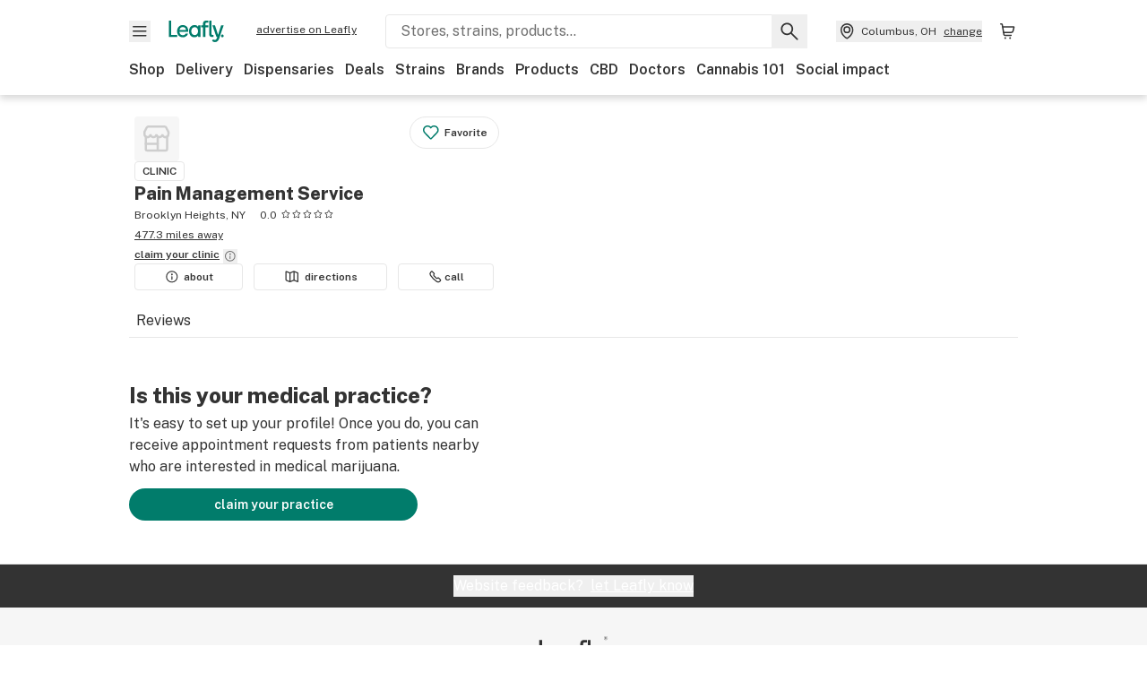

--- FILE ---
content_type: text/javascript
request_url: https://public.leafly.com/web-web/_next/static/chunks/13569-7a5e4c418acc6e26.js
body_size: 13216
content:
(self.webpackChunk_N_E=self.webpackChunk_N_E||[]).push([[13569],{84022:(n,t,e)=>{"use strict";e.d(t,{Nn:()=>tK,eB:()=>tq,v9:()=>tY});var i=e(14232),o="(prefers-reduced-motion: reduce)";function r(n){n.length=0}function u(n,t,e){return Array.prototype.slice.call(n,t,e)}function s(n){return n.bind.apply(n,[null].concat(u(arguments,1)))}var a=setTimeout,c=function(){};function l(n){return requestAnimationFrame(n)}function f(n,t){return typeof t===n}function d(n){return null!==n&&f("object",n)}var p=Array.isArray,h=s(f,"function"),v=s(f,"string"),g=s(f,"undefined");function m(n){return n instanceof HTMLElement}function y(n){return p(n)?n:[n]}function b(n,t){y(n).forEach(t)}function E(n,t){return n.indexOf(t)>-1}function w(n,t){return n.push.apply(n,y(t)),n}function _(n,t,e){n&&b(t,function(t){t&&n.classList[e?"add":"remove"](t)})}function S(n,t){_(n,v(t)?t.split(" "):t,!0)}function x(n,t){b(t,n.appendChild.bind(n))}function k(n,t){b(n,function(n){var e=(t||n).parentNode;e&&e.insertBefore(n,t)})}function C(n,t){return m(n)&&(n.msMatchesSelector||n.matches).call(n,t)}function P(n,t){var e=n?u(n.children):[];return t?e.filter(function(n){return C(n,t)}):e}function A(n,t){return t?P(n,t)[0]:n.firstElementChild}var L=Object.keys;function M(n,t,e){if(n){var i=L(n);i=e?i.reverse():i;for(var o=0;o<i.length;o++){var r=i[o];if("__proto__"!==r&&!1===t(n[r],r))break}}return n}function D(n){return u(arguments,1).forEach(function(t){M(t,function(e,i){n[i]=t[i]})}),n}function N(n){return u(arguments,1).forEach(function(t){M(t,function(t,e){p(t)?n[e]=t.slice():d(t)?n[e]=N({},d(n[e])?n[e]:{},t):n[e]=t})}),n}function O(n,t){y(t||L(n)).forEach(function(t){delete n[t]})}function z(n,t){b(n,function(n){b(t,function(t){n&&n.removeAttribute(t)})})}function R(n,t,e){d(t)?M(t,function(t,e){R(n,e,t)}):b(n,function(n){null===e||""===e?z(n,t):n.setAttribute(t,String(e))})}function T(n,t,e){var i=document.createElement(n);return t&&(v(t)?S(i,t):R(i,t)),e&&x(e,i),i}function j(n,t,e){if(g(e))return getComputedStyle(n)[t];null!==e&&(n.style[t]=""+e)}function I(n,t){j(n,"display",t)}function F(n){n.setActive&&n.setActive()||n.focus({preventScroll:!0})}function W(n,t){return n.getAttribute(t)}function G(n,t){return n&&n.classList.contains(t)}function U(n){return n.getBoundingClientRect()}function X(n){b(n,function(n){n&&n.parentNode&&n.parentNode.removeChild(n)})}function B(n){return A(new DOMParser().parseFromString(n,"text/html").body)}function H(n,t){n.preventDefault(),t&&(n.stopPropagation(),n.stopImmediatePropagation())}function Y(n,t){return n&&n.querySelector(t)}function q(n,t){return t?u(n.querySelectorAll(t)):[]}function K(n,t){_(n,t,!1)}function J(n){return n.timeStamp}function V(n){return v(n)?n:n?n+"px":""}var Q="splide",Z="data-"+Q;function $(n,t){if(!n)throw Error("["+Q+"] "+(t||""))}var nn=Math.min,nt=Math.max,ne=Math.floor,ni=Math.ceil,no=Math.abs;function nr(n,t,e,i){var o=nn(t,e),r=nt(t,e);return i?o<n&&n<r:o<=n&&n<=r}function nu(n,t,e){var i=nn(t,e),o=nt(t,e);return nn(nt(i,n),o)}function ns(n,t){return b(t,function(t){n=n.replace("%s",""+t)}),n}function na(n){return n<10?"0"+n:""+n}var nc={};function nl(){var n=[];function t(n,t,e){b(n,function(n){n&&b(t,function(t){t.split(" ").forEach(function(t){var i=t.split(".");e(n,i[0],i[1])})})})}return{bind:function(e,i,o,r){t(e,i,function(t,e,i){var u="addEventListener"in t,s=u?t.removeEventListener.bind(t,e,o,r):t.removeListener.bind(t,o);u?t.addEventListener(e,o,r):t.addListener(o),n.push([t,e,i,o,s])})},unbind:function(e,i,o){t(e,i,function(t,e,i){n=n.filter(function(n){return n[0]!==t||n[1]!==e||n[2]!==i||!!o&&n[3]!==o||(n[4](),!1)})})},dispatch:function(n,t,e){var i;return"function"==typeof CustomEvent?i=new CustomEvent(t,{bubbles:!0,detail:e}):(i=document.createEvent("CustomEvent")).initCustomEvent(t,!0,!1,e),n.dispatchEvent(i),i},destroy:function(){n.forEach(function(n){n[4]()}),r(n)}}}var nf="mounted",nd="ready",np="move",nh="moved",nv="shifted",ng="click",nm="active",ny="inactive",nb="visible",nE="hidden",nw="slide:keydown",n_="refresh",nS="updated",nx="resize",nk="resized",nC="drag",nP="dragging",nA="dragged",nL="scroll",nM="scrolled",nD="destroy",nN="arrows:mounted",nO="arrows:updated",nz="pagination:mounted",nR="pagination:updated",nT="navigation:mounted",nj="autoplay:play",nI="autoplay:playing",nF="autoplay:pause",nW="lazyload:loaded";function nG(n){var t=n?n.event.bus:document.createDocumentFragment(),e=nl();return n&&n.event.on(nD,e.destroy),D(e,{bus:t,on:function(n,i){e.bind(t,y(n).join(" "),function(n){i.apply(i,p(n.detail)?n.detail:[])})},off:s(e.unbind,t),emit:function(n){e.dispatch(t,n,u(arguments,1))}})}function nU(n,t,e,i){var o,r,u=Date.now,s=0,a=!0,c=0;function f(){if(!a){if(s=n?nn((u()-o)/n,1):1,e&&e(s),s>=1&&(t(),o=u(),i&&++c>=i))return d();l(f)}}function d(){a=!0}function p(){r&&cancelAnimationFrame(r),s=0,r=0,a=!0}return{start:function(t){t||p(),o=u()-(t?s*n:0),a=!1,l(f)},rewind:function(){o=u(),s=0,e&&e(s)},pause:d,cancel:p,set:function(t){n=t},isPaused:function(){return a}}}var nX="Arrow",nB=nX+"Left",nH=nX+"Right",nY=nX+"Up",nq=nX+"Down",nK={width:["height"],left:["top","right"],right:["bottom","left"],x:["y"],X:["Y"],Y:["X"],ArrowLeft:[nY,nH],ArrowRight:[nq,nB]},nJ="role",nV="tabindex",nQ="aria-",nZ=nQ+"controls",n$=nQ+"current",n0=nQ+"selected",n1=nQ+"label",n4=nQ+"labelledby",n3=nQ+"hidden",n5=nQ+"orientation",n2=nQ+"roledescription",n6=nQ+"live",n8=nQ+"busy",n7=nQ+"atomic",n9=[nJ,nV,"disabled",nZ,n$,n1,n4,n3,n5,n2],tn=Q+"__track",tt=Q+"__list",te=Q+"__slide",ti=te+"--clone",to=te+"__container",tr=Q+"__arrows",tu=Q+"__arrow",ts=tu+"--prev",ta=tu+"--next",tc=Q+"__pagination",tl=tc+"__page",tf=Q+"__progress__bar",td=Q+"__toggle",tp=Q+"__spinner",th=Q+"__sr",tv="is-active",tg="is-prev",tm="is-next",ty="is-visible",tb="is-loading",tE="is-focus-in",tw=[tv,ty,tg,tm,tb,tE],t_="touchstart mousedown",tS="touchmove mousemove",tx="touchend touchcancel mouseup click",tk="slide",tC="loop",tP="fade",tA=Z+"-interval",tL={passive:!1,capture:!0},tM={Spacebar:" ",Right:nH,Left:nB,Up:nY,Down:nq};function tD(n){return tM[n=v(n)?n:n.key]||n}var tN="keydown",tO=Z+"-lazy",tz=tO+"-srcset",tR="["+tO+"], ["+tz+"]",tT=[" ","Enter"],tj=Object.freeze({__proto__:null,Media:function(n,t,e){var i=n.state,r=e.breakpoints||{},u=e.reducedMotion||{},s=nl(),a=[];function c(n){n&&s.destroy()}function l(n,t){var e=matchMedia(t);s.bind(e,"change",f),a.push([n,e])}function f(){var t=i.is(7),o=e.direction,r=a.reduce(function(n,t){return N(n,t[1].matches?t[0]:{})},{});O(e),d(r),e.destroy?n.destroy("completely"===e.destroy):t?(c(!0),n.mount()):o!==e.direction&&n.refresh()}function d(t,o){N(e,t),o&&N(Object.getPrototypeOf(e),t),i.is(1)||n.emit(nS,e)}return{setup:function(){var n="min"===e.mediaQuery;L(r).sort(function(t,e){return n?t-e:e-t}).forEach(function(t){l(r[t],"("+(n?"min":"max")+"-width:"+t+"px)")}),l(u,o),f()},destroy:c,reduce:function(n){matchMedia(o).matches&&(n?N(e,u):O(e,L(u)))},set:d}},Direction:function(n,t,e){return{resolve:function(n,t,i){var o="rtl"!==(i=i||e.direction)||t?"ttb"===i?0:-1:1;return nK[n]&&nK[n][o]||n.replace(/width|left|right/i,function(n,t){var e=nK[n.toLowerCase()][o]||n;return t>0?e.charAt(0).toUpperCase()+e.slice(1):e})},orient:function(n){return n*("rtl"===e.direction?1:-1)}}},Elements:function(n,t,e){var i,o,u,s=nG(n),a=s.on,c=s.bind,l=n.root,f=e.i18n,d={},p=[],v=[],g=[];function m(){o=A(i=E("."+tn),"."+tt),$(i&&o,"A track/list element is missing."),w(p,P(o,"."+te+":not(."+ti+")")),M({arrows:tr,pagination:tc,prev:ts,next:ta,bar:tf,toggle:td},function(n,t){d[t]=E("."+n)}),D(d,{root:l,track:i,list:o,slides:p}),function(){var n=l.id||""+Q+na(nc[Q]=(nc[Q]||0)+1),t=e.role;l.id=n,i.id=i.id||n+"-track",o.id=o.id||n+"-list",!W(l,nJ)&&"SECTION"!==l.tagName&&t&&R(l,nJ,t),R(l,n2,f.carousel),R(o,nJ,"presentation")}(),b()}function y(n){var t=n9.concat("style");r(p),K(l,v),K(i,g),z([i,o],t),z(l,n?t:["style",n2])}function b(){K(l,v),K(i,g),v=x(Q),g=x(tn),S(l,v),S(i,g),R(l,n1,e.label),R(l,n4,e.labelledby)}function E(n){var t=Y(l,n);return t&&function(n,t){if(h(n.closest))return n.closest(t);for(var e=n;e&&1===e.nodeType&&!C(e,t);)e=e.parentElement;return e}(t,"."+Q)===l?t:void 0}function x(n){return[n+"--"+e.type,n+"--"+e.direction,e.drag&&n+"--draggable",e.isNavigation&&n+"--nav",n===Q&&tv]}return D(d,{setup:m,mount:function(){a(n_,y),a(n_,m),a(nS,b),c(document,t_+" keydown",function(n){u="keydown"===n.type},{capture:!0}),c(l,"focusin",function(){_(l,tE,!!u)})},destroy:y})},Slides:function(n,t,e){var i=nG(n),o=i.on,u=i.emit,a=i.bind,c=t.Elements,l=c.slides,f=c.list,d=[];function p(){l.forEach(function(n,t){w(n,t,-1)})}function g(){L(function(n){n.destroy()}),r(d)}function w(t,e,i){var o=function(n,t,e,i){var o,r=nG(n),u=r.on,a=r.emit,c=r.bind,l=n.Components,f=n.root,d=n.options,p=d.isNavigation,h=d.updateOnMove,v=d.i18n,g=d.pagination,m=d.slideFocus,y=l.Direction.resolve,b=W(i,"style"),E=W(i,n1),w=e>-1,S=A(i,"."+to);function x(){var o=n.splides.map(function(n){var e=n.splide.Components.Slides.getAt(t);return e?e.slide.id:""}).join(" ");R(i,n1,ns(v.slideX,(w?e:t)+1)),R(i,nZ,o),R(i,nJ,m?"button":""),m&&z(i,n2)}function k(){o||C()}function C(){if(!o){var e,r=n.index;(e=P())!==G(i,tv)&&(_(i,tv,e),R(i,n$,p&&e||""),a(e?nm:ny,L)),function(){var t=function(){if(n.is(tP))return P();var t=U(l.Elements.track),e=U(i),o=y("left",!0),r=y("right",!0);return ne(t[o])<=ni(e[o])&&ne(e[r])<=ni(t[r])}(),e=!t&&(!P()||w);if(n.state.is([4,5])||R(i,n3,e||""),R(q(i,d.focusableNodes||""),nV,e?-1:""),m&&R(i,nV,e?-1:0),t!==G(i,ty)&&(_(i,ty,t),a(t?nb:nE,L)),!t&&document.activeElement===i){var o=l.Slides.getAt(n.index);o&&F(o.slide)}}(),_(i,tg,t===r-1),_(i,tm,t===r+1)}}function P(){var i=n.index;return i===t||d.cloneStatus&&i===e}var L={index:t,slideIndex:e,slide:i,container:S,isClone:w,mount:function(){w||(i.id=f.id+"-slide"+na(t+1),R(i,nJ,g?"tabpanel":"group"),R(i,n2,v.slide),R(i,n1,E||ns(v.slideLabel,[t+1,n.length]))),c(i,"click",s(a,ng,L)),c(i,"keydown",s(a,nw,L)),u([nh,nv,nM],C),u(nT,x),h&&u(np,k)},destroy:function(){o=!0,r.destroy(),K(i,tw),z(i,n9),R(i,"style",b),R(i,n1,E||"")},update:C,style:function(n,t,e){j(e&&S||i,n,t)},isWithin:function(e,i){var o=no(e-t);return!w&&(d.rewind||n.is(tC))&&(o=nn(o,n.length-o)),o<=i}};return L}(n,e,i,t);o.mount(),d.push(o),d.sort(function(n,t){return n.index-t.index})}function P(n){return n?M(function(n){return!n.isClone}):d}function L(n,t){P(t).forEach(n)}function M(n){return d.filter(h(n)?n:function(t){return v(n)?C(t.slide,n):E(y(n),t.index)})}return{mount:function(){p(),o(n_,g),o(n_,p)},destroy:g,update:function(){L(function(n){n.update()})},register:w,get:P,getIn:function(n){var i=t.Controller,o=i.toIndex(n),r=i.hasFocus()?1:e.perPage;return M(function(n){return nr(n.index,o,o+r-1)})},getAt:function(n){return M(n)[0]},add:function(n,t){b(n,function(n){if(v(n)&&(n=B(n)),m(n)){var i,o,r,c,d=l[t];d?k(n,d):x(f,n),S(n,e.classes.slide),i=n,o=s(u,nx),(c=(r=q(i,"img")).length)?r.forEach(function(n){a(n,"load error",function(){--c||o()})}):o()}}),u(n_)},remove:function(n){X(M(n).map(function(n){return n.slide})),u(n_)},forEach:L,filter:M,style:function(n,t,e){L(function(i){i.style(n,t,e)})},getLength:function(n){return n?l.length:d.length},isEnough:function(){return d.length>e.perPage}}},Layout:function(n,t,e){var i,o,r=nG(n),u=r.on,a=r.bind,c=r.emit,l=t.Slides,f=t.Direction.resolve,p=t.Elements,h=p.root,v=p.track,g=p.list,m=l.getAt,y=l.style;function b(){o=null,i="ttb"===e.direction,j(h,"maxWidth",V(e.width)),j(v,f("paddingLeft"),w(!1)),j(v,f("paddingRight"),w(!0)),E()}function E(){var n,t=U(h);o&&o.width===t.width&&o.height===t.height||(j(v,"height",(n="",i&&($(n=_(),"height or heightRatio is missing."),n="calc("+n+" - "+w(!1)+" - "+w(!0)+")"),n)),y(f("marginRight"),V(e.gap)),y("width",e.autoWidth?null:V(e.fixedWidth)||(i?"":S())),y("height",V(e.fixedHeight)||(i?e.autoHeight?null:S():_()),!0),o=t,c(nk))}function w(n){var t=e.padding,i=f(n?"right":"left");return t&&V(t[i]||(d(t)?0:t))||"0px"}function _(){return V(e.height||U(g).width*e.heightRatio)}function S(){var n=V(e.gap);return"calc((100%"+(n&&" + "+n)+")/"+(e.perPage||1)+(n&&" - "+n)+")"}function x(n,t){var e=m(n);return e?no(U(e.slide)[f("right")]-U(g)[f("left")])+(t?0:k()):0}function k(){var n=m(0);return n&&parseFloat(j(n.slide,f("marginRight")))||0}return{mount:function(){var n,t;b(),a(window,"resize load",(n=s(c,nx),function(){t||(t=nU(0,function(){n(),t=null},null,1)).start()})),u([nS,n_],b),u(nx,E)},listSize:function(){return U(g)[f("width")]},slideSize:function(n,t){var e=m(n||0);return e?U(e.slide)[f("width")]+(t?0:k()):0},sliderSize:function(){return x(n.length-1,!0)-x(-1,!0)},totalSize:x,getPadding:function(n){return parseFloat(j(v,f("padding"+(n?"Right":"Left"))))||0}}},Clones:function(n,t,e){var i,o=nG(n),u=o.on,s=o.emit,a=t.Elements,c=t.Slides,l=t.Direction.resolve,f=[];function d(){(i=v())&&(function(t){var i=c.get().slice(),o=i.length;if(o){for(;i.length<t;)w(i,i);w(i.slice(-t),i.slice(0,t)).forEach(function(r,u){var s,l,d,p=u<t,h=(s=r.slide,l=u,S(d=s.cloneNode(!0),e.classes.clone),d.id=n.root.id+"-clone"+na(l+1),d);p?k(h,i[0].slide):x(a.list,h),w(f,h),c.register(h,u-t+(p?0:o),r.index)})}}(i),s(nx))}function p(){X(f),r(f)}function h(){i<v()&&s(n_)}function v(){var i=e.clones;if(n.is(tC)){if(!i){var o=e[l("fixedWidth")]&&t.Layout.slideSize(0);i=o&&ni(U(a.track)[l("width")]/o)||e[l("autoWidth")]&&n.length||2*e.perPage}}else i=0;return i}return{mount:function(){d(),u(n_,p),u(n_,d),u([nS,nx],h)},destroy:p}},Move:function(n,t,e){var i,o=nG(n),r=o.on,u=o.emit,s=n.state.set,a=t.Layout,c=a.slideSize,l=a.getPadding,f=a.totalSize,d=a.listSize,p=a.sliderSize,h=t.Direction,v=h.resolve,m=h.orient,y=t.Elements,b=y.list,E=y.track;function w(){t.Controller.isBusy()||(t.Scroll.cancel(),_(n.index),t.Slides.update())}function _(n){S(P(n,!0))}function S(e,i){if(!n.is(tP)){var o=i?e:function(e){if(n.is(tC)){var i=C(e),o=i>t.Controller.getEnd();(i<0||o)&&(e=x(e,o))}return e}(e);j(b,"transform","translate"+v("X")+"("+o+"px)"),e!==o&&u(nv)}}function x(n,t){var e=n-L(t),i=p();return n-m(i*(ni(no(e)/i)||1))*(t?1:-1)}function k(){S(A()),i.cancel()}function C(n){for(var e=t.Slides.get(),i=0,o=1/0,r=0;r<e.length;r++){var u=e[r].index,s=no(P(u,!0)-n);if(s<=o)o=s,i=u;else break}return i}function P(t,i){var o,r,u,s=m(f(t-1)-(o=t,"center"===(r=e.focus)?(d()-c(o,!0))/2:r*c(o)||0));return i?(u=s,e.trimSpace&&n.is(tk)&&(u=nu(u,0,m(p()-d()))),u):s}function A(){var n=v("left");return U(b)[n]-U(E)[n]+m(l(!1))}function L(n){return P(n?t.Controller.getEnd():0,!!e.trimSpace)}return{mount:function(){i=t.Transition,r([nf,nk,nS,n_],w)},move:function(n,t,e,o){var r,a;n!==t&&(r=n>e,a=m(x(A(),r)),r?a>=0:a<=b[v("scrollWidth")]-U(E)[v("width")])&&(k(),S(x(A(),n>e),!0)),s(4),u(np,t,e,n),i.start(t,function(){s(3),u(nh,t,e,n),o&&o()})},jump:_,translate:S,shift:x,cancel:k,toIndex:C,toPosition:P,getPosition:A,getLimit:L,exceededLimit:function(n,t){t=g(t)?A():t;var e=!0!==n&&m(t)<m(L(!1)),i=!1!==n&&m(t)>m(L(!0));return e||i},reposition:w}},Controller:function(n,t,e){var i,o,r,u=nG(n).on,a=t.Move,c=a.getPosition,l=a.getLimit,f=a.toPosition,d=t.Slides,p=d.isEnough,h=d.getLength,m=n.is(tC),y=n.is(tk),b=s(x,!1),E=s(x,!0),w=e.start||0,_=w;function S(){i=h(!0),o=e.perMove,r=e.perPage;var n=nu(w,0,i-1);n!==w&&(w=n,a.reposition())}function x(n,t){var e=o||(D()?1:r),i=k(w+e*(n?-1:1),w,!(o||D()));return -1===i&&y&&!(1>no(c()-l(!n)))?n?0:P():t?i:C(i)}function k(t,u,s){if(p()||D()){var a=P(),l=function(t){if(y&&"move"===e.trimSpace&&t!==w)for(var i=c();i===f(t,!0)&&nr(t,0,n.length-1,!e.rewind);)t<w?--t:++t;return t}(t);l!==t&&(u=t,t=l,s=!1),t<0||t>a?t=!o&&(nr(0,t,u,!0)||nr(a,u,t,!0))?A(L(t)):m?s?t<0?-(i%r||r):i:t:e.rewind?t<0?a:0:-1:s&&t!==u&&(t=A(L(u)+(t<u?-1:1)))}else t=-1;return t}function C(n){return m?(n+i)%i||0:n}function P(){return nt(i-(D()||m&&o?1:r),0)}function A(n){return nu(D()?n:r*n,0,P())}function L(n){return D()?n:ne((n>=P()?i-1:n)/r)}function M(n){n!==w&&(_=w,w=n)}function D(){return!g(e.focus)||e.isNavigation}function N(){return n.state.is([4,5])&&!!e.waitForTransition}return{mount:function(){S(),u([nS,n_],S)},go:function(n,t,e){if(!N()){var i=function(n){var t=w;if(v(n)){var e=n.match(/([+\-<>])(\d+)?/)||[],i=e[1],o=e[2];"+"===i||"-"===i?t=k(w+ +(""+i+(+o||1)),w):">"===i?t=o?A(+o):b(!0):"<"===i&&(t=E(!0))}else t=m?n:nu(n,0,P());return t}(n),o=C(i);o>-1&&(t||o!==w)&&(M(o),a.move(i,o,_,e))}},scroll:function(n,e,i,o){t.Scroll.scroll(n,e,i,function(){M(C(a.toIndex(c()))),o&&o()})},getNext:b,getPrev:E,getAdjacent:x,getEnd:P,setIndex:M,getIndex:function(n){return n?_:w},toIndex:A,toPage:L,toDest:function(n){var t=a.toIndex(n);return y?nu(t,0,P()):t},hasFocus:D,isBusy:N}},Arrows:function(n,t,e){var i,o,r=nG(n),u=r.on,a=r.bind,c=r.emit,l=e.classes,f=e.i18n,d=t.Elements,p=t.Controller,h=d.arrows,v=d.track,g=h,m=d.prev,y=d.next,b={};function E(){var n;(n=e.arrows)&&!(m&&y)&&(g=h||T("div",l.arrows),m=P(!0),y=P(!1),i=!0,x(g,[m,y]),h||k(g,v)),m&&y&&(D(b,{prev:m,next:y}),I(g,n?"":"none"),S(g,o=tr+"--"+e.direction),n&&(u([nh,n_,nM],A),a(y,"click",s(C,">")),a(m,"click",s(C,"<")),A(),R([m,y],nZ,v.id),c(nN,m,y))),u(nS,w)}function w(){_(),E()}function _(){r.destroy(),K(g,o),i?(X(h?[m,y]:g),m=y=null):z([m,y],n9)}function C(n){p.go(n,!0)}function P(n){return B('<button class="'+l.arrow+" "+(n?l.prev:l.next)+'" type="button"><svg xmlns="http://www.w3.org/2000/svg" viewBox="0 0 40 40" width="40" height="40" focusable="false"><path d="'+(e.arrowPath||"m15.5 0.932-4.3 4.38 14.5 14.6-14.5 14.5 4.3 4.4 14.6-14.6 4.4-4.3-4.4-4.4-14.6-14.6z")+'" />')}function A(){var t=n.index,e=p.getPrev(),i=p.getNext(),o=e>-1&&t<e?f.last:f.prev,r=i>-1&&t>i?f.first:f.next;m.disabled=e<0,y.disabled=i<0,R(m,n1,o),R(y,n1,r),c(nO,m,y,e,i)}return{arrows:b,mount:E,destroy:_,update:A}},Autoplay:function(n,t,e){var i,o,r=nG(n),u=r.on,s=r.bind,a=r.emit,c=nU(e.interval,n.go.bind(n,">"),function(n){var t=f.bar;t&&j(t,"width",100*n+"%"),a(nI,n)}),l=c.isPaused,f=t.Elements,d=t.Elements,p=d.root,h=d.toggle,v=e.autoplay,g="pause"===v;function m(){l()&&t.Slides.isEnough()&&(c.start(!e.resetProgress),o=i=g=!1,E(),a(nj))}function y(n){void 0===n&&(n=!0),g=!!n,E(),l()||(c.pause(),a(nF))}function b(){g||(i||o?y(!1):m())}function E(){h&&(_(h,tv,!g),R(h,n1,e.i18n[g?"play":"pause"]))}function w(n){var i=t.Slides.getAt(n);c.set(i&&+W(i.slide,tA)||e.interval)}return{mount:function(){v&&(e.pauseOnHover&&s(p,"mouseenter mouseleave",function(n){i="mouseenter"===n.type,b()}),e.pauseOnFocus&&s(p,"focusin focusout",function(n){o="focusin"===n.type,b()}),h&&s(h,"click",function(){g?m():y(!0)}),u([np,nL,n_],c.rewind),u(np,w),h&&R(h,nZ,f.track.id),g||m(),E())},destroy:c.cancel,play:m,pause:y,isPaused:l}},Cover:function(n,t,e){var i=nG(n).on;function o(n){t.Slides.forEach(function(t){var e=A(t.container||t.slide,"img");e&&e.src&&r(n,e,t)})}function r(n,t,e){e.style("background",n?'center/cover no-repeat url("'+t.src+'")':"",!0),I(t,n?"none":"")}return{mount:function(){e.cover&&(i(nW,s(r,!0)),i([nf,nS,n_],s(o,!0)))},destroy:s(o,!1)}},Scroll:function(n,t,e){var i,o,r=nG(n),u=r.on,a=r.emit,c=n.state.set,l=t.Move,f=l.getPosition,d=l.getLimit,p=l.exceededLimit,h=l.translate,v=n.is(tk),g=1;function m(n,e,r,u,d){var h=f();if(E(),r&&(!v||!p())){var m,w=t.Layout.sliderSize(),_=(((m=n)>0)-(m<0))*w*ne(no(n)/w)||0;n=l.toPosition(t.Controller.toDest(n%w))+_}var S=1>no(h-n);g=1,e=S?0:e||nt(no(n-h)/1.5,800),o=u,i=nU(e,y,s(b,h,n,d),1),c(5),a(nL),i.start()}function y(){c(3),o&&o(),a(nM)}function b(n,t,i,r){var u,s,a=f(),c=(n+(t-n)*(u=r,(s=e.easingFunc)?s(u):1-Math.pow(1-u,4))-a)*g;h(a+c),v&&!i&&p()&&(g*=.6,10>no(c)&&m(d(p(!0)),600,!1,o,!0))}function E(){i&&i.cancel()}function w(){i&&!i.isPaused()&&(E(),y())}return{mount:function(){u(np,E),u([nS,n_],w)},destroy:E,scroll:m,cancel:w}},Drag:function(n,t,e){var i,o,r,u,s,a,l,f,p=nG(n),h=p.on,v=p.emit,g=p.bind,m=p.unbind,y=n.state,b=t.Move,E=t.Scroll,w=t.Controller,_=t.Elements.track,S=t.Media.reduce,x=t.Direction,k=x.resolve,P=x.orient,A=b.getPosition,L=b.exceededLimit,M=!1;function D(){var n=e.drag;l=!n,u="free"===n}function N(n){if(a=!1,!l){var t,i,o=W(n);t=n.target,i=e.noDrag,C(t,"."+tl+", ."+tu)||i&&C(t,i)||!o&&n.button||(w.isBusy()?H(n,!0):(f=o?_:window,s=y.is([4,5]),r=null,g(f,tS,O,tL),g(f,tx,z,tL),b.cancel(),E.cancel(),T(n)))}}function O(t){if(y.is(6)||(y.set(6),v(nC)),t.cancelable)if(s){b.translate(i+j(t)/(M&&n.is(tk)?5:1));var o,r,u,c,l,f,p=I(t)>200,h=M!==(M=L());(p||h)&&T(t),a=!0,v(nP),H(t)}else{no(j(o=t))>no(j(o,!0))&&(r=t,l=(c=d(u=e.dragMinThreshold))&&u.mouse||0,f=(c?u.touch:+u)||10,s=no(j(r))>(W(r)?f:l),H(t))}}function z(i){y.is(6)&&(y.set(3),v(nA)),s&&(function(i){var o=function(t){if(n.is(tC)||!M){var e=I(t);if(e&&e<200)return j(t)/e}return 0}(i),r=function(n){return A()+((n>0)-(n<0))*nn(no(n)*(e.flickPower||600),u?1/0:t.Layout.listSize()*(e.flickMaxPages||1))}(o),s=e.rewind&&e.rewindByDrag;(S(!1),u)?w.scroll(r,0,e.snap):n.is(tP)?w.go(0>P((o>0)-(o<0))?s?"<":"-":s?">":"+"):n.is(tk)&&M&&s?w.go(L(!0)?">":"<"):w.go(w.toDest(r),!0),S(!0)}(i),H(i)),m(f,tS,O),m(f,tx,z),s=!1}function R(n){!l&&a&&H(n,!0)}function T(n){r=o,o=n,i=A()}function j(n,t){return F(n,t)-F(o===n&&r||o,t)}function I(n){return J(n)-J(o===n&&r||o)}function F(n,t){return(W(n)?n.changedTouches[0]:n)["page"+k(t?"Y":"X")]}function W(n){return"undefined"!=typeof TouchEvent&&n instanceof TouchEvent}return{mount:function(){g(_,tS,c,tL),g(_,tx,c,tL),g(_,t_,N,tL),g(_,"click",R,{capture:!0}),g(_,"dragstart",H),h([nf,nS],D)},disable:function(n){l=n},isDragging:function(){return s}}},Keyboard:function(n,t,e){var i,o,r=nG(n),u=r.on,s=r.bind,c=r.unbind,l=n.root,f=t.Direction.resolve;function d(){var n=e.keyboard;n&&s(i="global"===n?window:l,tN,v)}function p(){c(i,tN)}function h(){var n=o;o=!0,a(function(){o=n})}function v(t){if(!o){var e=tD(t);e===f(nB)?n.go("<"):e===f(nH)&&n.go(">")}}return{mount:function(){d(),u(nS,p),u(nS,d),u(np,h)},destroy:p,disable:function(n){o=n}}},LazyLoad:function(n,t,e){var i=nG(n),o=i.on,u=i.off,a=i.bind,c=i.emit,l="sequential"===e.lazyLoad,f=[nh,nM],d=[];function p(){r(d),t.Slides.forEach(function(n){q(n.slide,tR).forEach(function(t){var i=W(t,tO),o=W(t,tz);if(i!==t.src||o!==t.srcset){var r=e.classes.spinner,u=t.parentElement,s=A(u,"."+r)||T("span",r,u);d.push([t,n,s]),t.src||I(t,"none")}})}),l?m():(u(f),o(f,h),h())}function h(){(d=d.filter(function(t){var i=e.perPage*((e.preloadPages||1)+1)-1;return!t[1].isWithin(n.index,i)||v(t)})).length||u(f)}function v(n){var t=n[0];S(n[1].slide,tb),a(t,"load error",s(g,n)),R(t,"src",W(t,tO)),R(t,"srcset",W(t,tz)),z(t,tO),z(t,tz)}function g(n,t){var e=n[0],i=n[1];K(i.slide,tb),"error"!==t.type&&(X(n[2]),I(e,""),c(nW,e,i),c(nx)),l&&m()}function m(){d.length&&v(d.shift())}return{mount:function(){e.lazyLoad&&(p(),o(n_,p))},destroy:s(r,d),check:h}},Pagination:function(n,t,e){var i,o,a=nG(n),c=a.on,l=a.emit,f=a.bind,d=t.Slides,p=t.Elements,h=t.Controller,v=h.hasFocus,g=h.getIndex,m=h.go,y=t.Direction.resolve,b=p.pagination,E=[];function w(){i&&(X(b?u(i.children):i),K(i,o),r(E),i=null),a.destroy()}function _(n){m(">"+n,!0)}function x(n,t){var e=E.length,i=tD(t),o=k(),r=-1;i===y(nH,!1,o)?r=++n%e:i===y(nB,!1,o)?r=(--n+e)%e:"Home"===i?r=0:"End"===i&&(r=e-1);var u=E[r];u&&(F(u.button),m(">"+r),H(t,!0))}function k(){return e.paginationDirection||e.direction}function C(n){return E[h.toPage(n)]}function P(){var n=C(g(!0)),t=C(g());if(n){var e=n.button;K(e,tv),z(e,n0),R(e,nV,-1)}if(t){var o=t.button;S(o,tv),R(o,n0,!0),R(o,nV,"")}l(nR,{list:i,items:E},n,t)}return{items:E,mount:function t(){w(),c([nS,n_],t);var r=e.pagination&&d.isEnough();b&&I(b,r?"":"none"),r&&(c([np,nL,nM],P),function(){var t=n.length,r=e.classes,u=e.i18n,a=e.perPage,c=v()?t:ni(t/a);S(i=b||T("ul",r.pagination,p.track.parentElement),o=tc+"--"+k()),R(i,nJ,"tablist"),R(i,n1,u.select),R(i,n5,"ttb"===k()?"vertical":"");for(var l=0;l<c;l++){var h=T("li",null,i),g=T("button",{class:r.page,type:"button"},h),m=d.getIn(l).map(function(n){return n.slide.id}),y=!v()&&a>1?u.pageX:u.slideX;f(g,"click",s(_,l)),e.paginationKeyboard&&f(g,"keydown",s(x,l)),R(h,nJ,"presentation"),R(g,nJ,"tab"),R(g,nZ,m.join(" ")),R(g,n1,ns(y,l+1)),R(g,nV,-1),E.push({li:h,button:g,page:l})}}(),P(),l(nz,{list:i,items:E},C(n.index)))},destroy:w,getAt:C,update:P}},Sync:function(n,t,e){var i=e.isNavigation,o=e.slideFocus,u=[];function s(){var t,e;n.splides.forEach(function(t){t.isParent||(c(n,t.splide),c(t.splide,n))}),i&&((e=(t=nG(n)).on)(ng,f),e(nw,d),e([nf,nS],l),u.push(t),t.emit(nT,n.splides))}function a(){u.forEach(function(n){n.destroy()}),r(u)}function c(n,t){var e=nG(n);e.on(np,function(n,e,i){t.go(t.is(tC)?i:n)}),u.push(e)}function l(){R(t.Elements.list,n5,"ttb"===e.direction?"vertical":"")}function f(t){n.go(t.index)}function d(n,t){E(tT,tD(t))&&(f(n),H(t))}return{setup:function(){n.options={slideFocus:g(o)?i:o}},mount:s,destroy:a,remount:function(){a(),s()}}},Wheel:function(n,t,e){var i=nG(n).bind,o=0;function r(i){if(i.cancelable){var r,u=i.deltaY,s=u<0,a=J(i),c=e.wheelMinThreshold||0,l=e.wheelSleep||0;no(u)>c&&a-o>l&&(n.go(s?"<":">"),o=a),r=s,(!e.releaseWheel||n.state.is(4)||-1!==t.Controller.getAdjacent(r))&&H(i)}}return{mount:function(){e.wheel&&i(t.Elements.track,"wheel",r,tL)}}},Live:function(n,t,e){var i=nG(n).on,o=t.Elements.track,r=e.live&&!e.isNavigation,u=T("span",th),a=nU(90,s(c,!1));function c(n){R(o,n8,n),n?(x(o,u),a.start()):X(u)}function l(n){r&&R(o,n6,n?"off":"polite")}return{mount:function(){r&&(l(!t.Autoplay.isPaused()),R(o,n7,!0),u.textContent="…",i(nj,s(l,!0)),i(nF,s(l,!1)),i([nh,nM],s(c,!0)))},disable:l,destroy:function(){z(o,[n6,n7,n8]),X(u)}}}}),tI={type:"slide",role:"region",speed:400,perPage:1,cloneStatus:!0,arrows:!0,pagination:!0,paginationKeyboard:!0,interval:5e3,pauseOnHover:!0,pauseOnFocus:!0,resetProgress:!0,easing:"cubic-bezier(0.25, 1, 0.5, 1)",drag:!0,direction:"ltr",trimSpace:!0,focusableNodes:"a, button, textarea, input, select, iframe",live:!0,classes:{slide:te,clone:ti,arrows:tr,arrow:tu,prev:ts,next:ta,pagination:tc,page:tl,spinner:tp},i18n:{prev:"Previous slide",next:"Next slide",first:"Go to first slide",last:"Go to last slide",slideX:"Go to slide %s",pageX:"Go to page %s",play:"Start autoplay",pause:"Pause autoplay",carousel:"carousel",slide:"slide",select:"Select a slide to show",slideLabel:"%s of %s"},reducedMotion:{speed:0,rewindSpeed:0,autoplay:"pause"}};function tF(n,t,e){var i=nG(n).on;return{mount:function(){i([nf,n_],function(){a(function(){t.Slides.style("transition","opacity "+e.speed+"ms "+e.easing)})})},start:function(n,e){var i=t.Elements.track;j(i,"height",V(U(i).height)),a(function(){e(),j(i,"height","")})},cancel:c}}function tW(n,t,e){var i,o=nG(n).bind,r=t.Move,u=t.Controller,a=t.Scroll,c=t.Elements.list,l=s(j,c,"transition");function f(){l(""),a.cancel()}return{mount:function(){o(c,"transitionend",function(n){n.target===c&&i&&(f(),i())})},start:function(t,o){var s=r.toPosition(t,!0),c=r.getPosition(),f=function(t){var i=e.rewindSpeed;if(n.is(tk)&&i){var o=u.getIndex(!0),r=u.getEnd();if(0===o&&t>=r||o>=r&&0===t)return i}return e.speed}(t);no(s-c)>=1&&f>=1?e.useScroll?a.scroll(s,f,!1,o):(l("transform "+f+"ms "+e.easing),r.translate(s,!0),i=o):(r.jump(t),o())},cancel:f}}var tG=function(){function n(t,e){this.event=nG(),this.Components={},this.state=(i=1,{set:function(n){i=n},is:function(n){return E(y(n),i)}}),this.splides=[],this._o={},this._E={};var i,o=v(t)?Y(document,t):t;$(o,o+" is invalid."),this.root=o,e=N({label:W(o,n1)||"",labelledby:W(o,n4)||""},tI,n.defaults,e||{});try{N(e,JSON.parse(W(o,Z)))}catch(n){$(!1,"Invalid JSON")}this._o=Object.create(N({},e))}var t,e=n.prototype;return e.mount=function(n,t){var e=this,i=this.state,o=this.Components;return $(i.is([1,7]),"Already mounted!"),i.set(1),this._C=o,this._T=t||this._T||(this.is(tP)?tF:tW),this._E=n||this._E,M(D({},tj,this._E,{Transition:this._T}),function(n,t){var i=n(e,o,e._o);o[t]=i,i.setup&&i.setup()}),M(o,function(n){n.mount&&n.mount()}),this.emit(nf),S(this.root,"is-initialized"),i.set(3),this.emit(nd),this},e.sync=function(n){return this.splides.push({splide:n}),n.splides.push({splide:this,isParent:!0}),this.state.is(3)&&(this._C.Sync.remount(),n.Components.Sync.remount()),this},e.go=function(n){return this._C.Controller.go(n),this},e.on=function(n,t){return this.event.on(n,t),this},e.off=function(n){return this.event.off(n),this},e.emit=function(n){var t;return(t=this.event).emit.apply(t,[n].concat(u(arguments,1))),this},e.add=function(n,t){return this._C.Slides.add(n,t),this},e.remove=function(n){return this._C.Slides.remove(n),this},e.is=function(n){return this._o.type===n},e.refresh=function(){return this.emit(n_),this},e.destroy=function(n){void 0===n&&(n=!0);var t=this.event,e=this.state;return e.is(1)?nG(this).on(nd,this.destroy.bind(this,n)):(M(this._C,function(t){t.destroy&&t.destroy(n)},!0),t.emit(nD),t.destroy(),n&&r(this.splides),e.set(7)),this},t=[{key:"options",get:function(){return this._o},set:function(n){this._C.Media.set(n,!0)}},{key:"length",get:function(){return this._C.Slides.getLength(!0)}},{key:"index",get:function(){return this._C.Controller.getIndex()}}],function(n,t){for(var e=0;e<t.length;e++){var i=t[e];i.enumerable=i.enumerable||!1,i.configurable=!0,"value"in i&&(i.writable=!0),Object.defineProperty(n,i.key,i)}}(n.prototype,t),Object.defineProperty(n,"prototype",{writable:!1}),n}();tG.defaults={},tG.STATES={CREATED:1,MOUNTED:2,IDLE:3,MOVING:4,SCROLLING:5,DRAGGING:6,DESTROYED:7};var tU=[[nf,"onMounted"],[nd,"onReady"],[np,"onMove"],[nh,"onMoved"],[ng,"onClick"],[nm,"onActive"],[ny,"onInactive"],[nb,"onVisible"],[nE,"onHidden"],[n_,"onRefresh"],[nS,"onUpdated"],[nx,"onResize"],[nk,"onResized"],[nC,"onDrag"],[nP,"onDragging"],[nA,"onDragged"],[nL,"onScroll"],[nM,"onScrolled"],[nD,"onDestroy"],[nN,"onArrowsMounted"],[nO,"onArrowsUpdated"],[nz,"onPaginationMounted"],[nR,"onPaginationUpdated"],[nT,"onNavigationMounted"],[nj,"onAutoplayPlay"],[nI,"onAutoplayPlaying"],[nF,"onAutoplayPause"],[nW,"onLazyLoadLoaded"]];function tX(...n){return n.filter(Boolean).join(" ")}function tB(n){return null!==n&&"object"==typeof n}function tH(n,t){return!function(n,t){if(n){let e=Object.keys(n);for(let i=0;i<e.length;i++){let o=e[i];if("__proto__"!==o&&!1===t(n[o],o))break}}}(t,(t,e)=>{Array.isArray(t)?n[e]=t.slice():tB(t)?n[e]=tH(tB(n[e])?n[e]:{},t):n[e]=t}),n}var tY=({children:n,className:t,...e})=>i.createElement("div",{className:tX("splide__track",t),...e},i.createElement("ul",{className:"splide__list"},n)),tq=class extends i.Component{constructor(){super(...arguments),this.splideRef=i.createRef(),this.slides=[]}componentDidMount(){let{options:n,extensions:t,transition:e}=this.props,{current:i}=this.splideRef;i&&(this.splide=new tG(i,n),this.bind(this.splide),this.splide.mount(t,e),this.options=tH({},n||{}),this.slides=this.getSlides())}componentWillUnmount(){this.splide&&(this.splide.destroy(),this.splide=void 0),this.options=void 0,this.slides.length=0}componentDidUpdate(){var n;if(!this.splide)return;let{options:t}=this.props;t&&!function n(t,e){if(Array.isArray(t)&&Array.isArray(e))return t.length===e.length&&!t.some((t,i)=>!n(t,e[i]));if(tB(t)&&tB(e)){let i=Object.keys(t),o=Object.keys(e);return i.length===o.length&&!i.some(i=>!Object.prototype.hasOwnProperty.call(e,i)||!n(t[i],e[i]))}return t===e}(this.options,t)&&(this.splide.options=t,this.options=tH({},t));let e=this.getSlides();n=this.slides,(n.length!==e.length||n.some((n,t)=>n!==e[t]))&&(this.splide.refresh(),this.slides=e)}sync(n){var t;null==(t=this.splide)||t.sync(n)}go(n){var t;null==(t=this.splide)||t.go(n)}getSlides(){var n;if(this.splide){let t=null==(n=this.splide.Components.Elements)?void 0:n.list.children;return t&&Array.prototype.slice.call(t)||[]}return[]}bind(n){tU.forEach(([t,e])=>{let i=this.props[e];"function"==typeof i&&n.on(t,(...t)=>{i(n,...t)})})}omit(n,t){return t.forEach(t=>{Object.prototype.hasOwnProperty.call(n,t)&&delete n[t]}),n}render(){let{className:n,tag:t="div",hasTrack:e=!0,children:o,...r}=this.props;return i.createElement(t,{className:tX("splide",n),ref:this.splideRef,...this.omit(r,["options",...tU.map(n=>n[1])])},e?i.createElement(tY,null,o):o)}},tK=({children:n,className:t,...e})=>i.createElement("li",{className:tX("splide__slide",t),...e},n)},84840:()=>{}}]);
//# sourceMappingURL=13569-7a5e4c418acc6e26.js.map

--- FILE ---
content_type: text/javascript
request_url: https://public.leafly.com/web-web/_next/static/chunks/45066-eb1eafc3993f4c20.js
body_size: 8578
content:
"use strict";(self.webpackChunk_N_E=self.webpackChunk_N_E||[]).push([[28289,45066,56879],{1070:(e,l,a)=>{a.d(l,{U:()=>s});var t=a(29856);let s=e=>{var l;return null==(l=(0,t.t)(e))?void 0:l.toFixed(1)}},2122:(e,l,a)=>{a.d(l,{A:()=>f});var t=a(37876),s=a(15039),r=a.n(s),i=a(14232),n=a(42135),c=a(97211),d=a(62198);let o=async function(e){let l=arguments.length>1&&void 0!==arguments[1]?arguments[1]:0,a=arguments.length>2&&void 0!==arguments[2]?arguments[2]:10;try{let{data:t}=await c.A.get("api/dispensaries/v1/".concat(e,"/promotions"),{params:{skip:l,take:a}});return t}catch(e){return(0,d.A)(e.message,{functionName:"getDispensaryPromotions",service:"consumer",statusCode:e.statusCode}),{data:[],metadata:{totalCount:0}}}},u=function(e){let l=arguments.length>1&&void 0!==arguments[1]?arguments[1]:3,[a,t]=(0,i.useState)(1),[s,r]=(0,i.useState)(0),[c,d]=(0,i.useState)(),{ref:u,isIntersecting:m}=(0,n.BL)({freezeOnceVisible:!0});return(0,i.useEffect)(()=>{m&&o(e,l*(a-1),l).then(e=>{let{data:l,metadata:a}=e;r(a.totalCount),d([...c||[],...l])}).catch(e=>{console.error("Error fetching dispensary promotions:",e)})},[m,a,e]),{page:a,promotions:c,ref:u,setPage:t,totalCount:s}};var m=a(99349),h=a(56879),x=a(794);let p=e=>{let{endDate:l,isDeal:a,startDate:s,timeZone:i}=e,n=e=>new Date(e).toLocaleDateString("en-US",{day:"numeric",month:"numeric",timeZone:i,year:"numeric"}),c="",d=s&&n(s),o=l&&n(l);return c=s&&l?"Valid ".concat(d," - ").concat(o):s?"Ongoing deal":l?"Valid through ".concat(o):"Valid now",(0,t.jsx)("div",{className:r()("text-xs",{"font-bold":a,"text-deep-green":!a,"text-deep-green-60":a}),"data-testid":"valid-dates-label",children:c})},v=e=>{let{className:l,content:a,endDate:s,finePrint:i,startDate:n,title:c,timeZone:d}=e,o=((null==a?void 0:a.length)||0)+((null==i?void 0:i.length)||0)<150;return(0,t.jsxs)("div",{className:r()("bg-leafly-white pt-lg px-lg",l),children:[(0,t.jsx)("div",{className:"mb-xxs",children:c}),(0,t.jsx)(p,{timeZone:d,isDeal:!1,startDate:n,endDate:s}),(0,t.jsx)("hr",{className:"mt-xs mb-md border-deep-green-alt"}),(0,t.jsxs)(x.A,{className:"mb-lg",toColor:"grey",initialHeight:o?"110px":"72px",children:[(0,t.jsx)("p",{className:"text-sm whitespace-pre-wrap",children:a}),i&&(0,t.jsx)("p",{className:"text-xs mt-sm",children:i})]})]})};var g=a(2225);let f=e=>{let{className:l,id:a,name:s,showDealsCta:i,slug:n,subtitle:c,title:d,timeZone:o}=e,{promotions:x,ref:p,setPage:f,page:b,totalCount:j}=u(a);return(0,t.jsxs)("div",{className:r()(l),ref:p,children:[(0,t.jsx)("h2",{className:"heading--m mb-sm",children:d}),c&&(null==x?void 0:x.length)?(0,t.jsx)("p",{className:"-mt-xs",children:c}):(0,t.jsx)(t.Fragment,{}),(0,t.jsx)("div",{className:"row",children:void 0===x?[,,,].fill(null).map((e,l)=>(0,t.jsx)("div",{className:"col lg:col-4 mb-lg",children:(0,t.jsx)(g.A,{height:"197",width:"100%",children:(0,t.jsx)(g.r,{height:"100%",width:"100%"})})},l)):x.length?x.map((e,l)=>(0,t.jsx)("div",{className:"col lg:col-4 mb-lg","data-testid":"promo-card",children:(0,t.jsx)(v,{timeZone:o,className:"h-full",...e})},l)):(0,t.jsx)("div",{className:"col mb-lg",children:(0,t.jsx)("div",{className:"border border-light-grey rounded flex justify-center items-center p-lg h-[623px] lg:h-[197px]",children:(0,t.jsxs)("div",{className:"text-center",children:[(0,t.jsx)(h.default,{className:"mx-auto mb-sm",width:48}),(0,t.jsxs)("p",{className:"font-bold text-center",children:["There are no ",s," promotions right now"]}),(0,t.jsxs)("p",{className:"text-xs",children:["Check back later ",i&&" or view deals"]}),i&&n&&(0,t.jsx)(m.A,{href:"/dispensary-info/".concat(n,"/deals"),variant:"secondary",className:"block mx-auto",children:"view deals"})]})})})}),j>0&&3*b<j&&(0,t.jsx)(m.A,{variant:"secondary",onClick:()=>f(b+1),className:"w-full",children:"show more promotions"})]})}},5776:(e,l,a)=>{a.d(l,{m:()=>c});var t=a(48901);function s(e){let l=(0,t.a)(e),a=new Date(Date.UTC(l.getFullYear(),l.getMonth(),l.getDate(),l.getHours(),l.getMinutes(),l.getSeconds(),l.getMilliseconds()));return a.setUTCFullYear(l.getFullYear()),e-a}var r=a(31157),i=a(4317);function n(e,l){let a=(0,t.a)(e,null==l?void 0:l.in);return a.setHours(0,0,0,0),a}function c(e,l,a){let[t,c]=(0,r.x)(null==a?void 0:a.in,e,l),d=n(t),o=n(c);return Math.round((d-s(d)-(o-s(o)))/i.w4)}},20666:(e,l,a)=>{a.r(l),a.d(l,{default:()=>X});var t=a(37876),s=a(14232),r=a(62347),i=a(4565),n=a(6918),c=a(8710),d=a(81865),o=a(86033),u=a(794),m=a(18847),h=a.n(m),x=a(33450);let p=h()(()=>a.e(35035).then(a.bind(a,35035)),{loadableGenerated:{webpack:()=>[35035]}}),v=e=>{let{className:l,dispensaryName:a,dispensarySlug:r,initialPhotos:i}=e,[n,c]=(0,s.useState)(!1),d=(0,s.useRef)(0);if(!(null==i?void 0:i.length))return null;let o=function(){let e=arguments.length>0&&void 0!==arguments[0]?arguments[0]:0;d.current=e,c(!n)};return(0,t.jsx)(t.Fragment,{children:(0,t.jsxs)("div",{className:l,children:[(0,t.jsx)(p,{showLightbox:n,initialPhotos:i,initialIndex:d.current,dispensarySlug:r,onClose:o}),(0,t.jsx)("h2",{className:"mb-sm heading--m font-extrabold",children:"Photos of ".concat(a)}),(0,t.jsx)("div",{className:"row mb-md",children:i.slice(0,4).map((e,l)=>(0,t.jsx)("button",{className:"col-1/2 md:col-1/4 relative mb-md md:mb-none",onClick:()=>o(l),"aria-label":"View enlarged photo in lightbox",children:(0,t.jsx)(x.A,{sizes:[250,360,175,240,null,250],src:e.imageUrl,alt:a,ratio:"square"})},e.imageUrl))}),(0,t.jsx)("button",{onClick:()=>o(),className:"font-bold text-green text-sm",children:"Show all photos"})]})})};var g=a(48230),f=a.n(g),b=a(93341),j=a(57338),y=a(86170),w=a(70401),N=a(81203),A=a(36377);let C=e=>{let{dispensary:l,reviews:a}=e,{slug:s,retailType:i}=l,{publishEvent:n}=(0,j.O)(),c=(0,b.A)(),d=(0,y.c)({additionalPath:"/reviews",countryCode:c,retailType:i,slug:s});return(0,t.jsxs)("div",{id:"reviews-overview",children:[(0,t.jsx)(A.A,{dispensary:l}),a&&a.length>0?(0,t.jsxs)(t.Fragment,{children:[(0,t.jsx)("div",{className:"mt-lg",children:a.map(e=>(0,t.jsx)(N.A,{retailType:i,review:e,hideMetadata:!0},e.id))}),(0,t.jsx)(f(),{prefetch:!1,href:d,"data-testid":"reviews-overview-see-all",onClick:()=>{n({action:r.rc.Click,category:"Dispensary Menu",label:"See all Reviews Button"})},className:"button button--secondary",children:"see all reviews"})]}):(0,t.jsx)(w.A,{dispensary:l})]})},R=e=>{let{sponsoredVideoId:l}=e;return l?(0,t.jsxs)("div",{className:"mb-section",children:[(0,t.jsx)("div",{className:"relative mb-sm flex items-end justify-between font-bold",children:(0,t.jsx)("h3",{className:"heading--m",children:"Video"})}),(0,t.jsx)("div",{className:"relative pb-[56.25%]",children:(0,t.jsx)("iframe",{title:"dispensary video",className:"absolute top-0 left-0 w-full h-full",src:"https://www.youtube.com/embed/".concat(l),frameBorder:"0"})})]}):null};var M=a(10160),k=a(76458),S=a(91710),E=a(62026),O=a(2122),D=a(49096),F=a.n(D);a(84840);var P=a(84022);let U=e=>{let{images:l}=e;return(0,t.jsxs)("div",{id:"educational-materials-carousel",className:"jsx-ba117ef0f943a997 border-y border-light-grey py-xxl mb-xxl",children:[(0,t.jsx)(P.eB,{"aria-label":"Educational Materials Carousel",hasTrack:!1,options:{autoplay:!0,interval:5e3,type:"loop"},children:(0,t.jsx)(P.v9,{role:"tablist",children:l.map((e,l)=>(0,t.jsx)(P.Nn,{children:(0,t.jsx)("div",{className:"jsx-ba117ef0f943a997 w-full flex justify-center",children:(0,t.jsx)("a",{href:e.linkUrl,target:"_blank",className:"jsx-ba117ef0f943a997",children:(0,t.jsx)(x.A,{alt:e.altText,src:e.sourceUrls.desktop,mobileSrc:e.sourceUrls.mobile,sizes:[320,null,728,null,null,728]})})})},l))})}),(0,t.jsx)(F(),{id:"ba117ef0f943a997",children:"#educational-materials-carousel .splide__arrows{display:none}#educational-materials-carousel .splide__pagination{display:none}"})]})},T=e=>{let{slug:l}=e,{publishEvent:a}=(0,j.O)();return(0,t.jsx)(f(),{"data-testid":"mso-finder-link",href:"/dispensaries/locations/".concat(l),className:"text-green text-sm underline font-bold",onClick:()=>a({action:r.rc.click,category:"Dispensary",label:"see all locations"}),children:"See all locations"})};var V=a(59238),I=a(15039),_=a.n(I),H=a(42135),B=a(97211),L=a(62198);let Z=async function(e){let l=arguments.length>1&&void 0!==arguments[1]?arguments[1]:0,a=arguments.length>2&&void 0!==arguments[2]?arguments[2]:10;try{let{data:t}=await B.A.get("/api/dispensaries/v1/".concat(e,"/updates"),{params:{skip:l,take:a}});return t}catch(e){return(0,L.A)(e.message,{functionName:"getDispensaryUpdates",service:"consumer",statusCode:e.statusCode}),{data:[],metadata:{totalCount:0}}}},z=function(e){let l=arguments.length>1&&void 0!==arguments[1]?arguments[1]:3,[a,t]=(0,s.useState)(1),[r,i]=(0,s.useState)(),{ref:n,isIntersecting:c}=(0,H.BL)({freezeOnceVisible:!0}),d=(0,s.useRef)(0);return(0,s.useEffect)(()=>{c&&(async()=>{let{data:t,metadata:s}=await Z(e,l*(a-1),l);void 0===d.current&&(d.current=s.totalCount),i(r?[...r,...t]:t)})()},[c,a,e]),{page:a,ref:n,setPage:t,totalCount:d.current||0,updates:r}};var Y=a(99349);let J=e=>{let{update:l,className:a,timeZone:s}=e,r=new Date(l.lastModified).toLocaleDateString("en-US",{day:"numeric",month:"long",timeZone:s,year:"numeric"});return(0,t.jsxs)("div",{className:_()("bg-leafly-white pt-lg px-lg",a),children:[(0,t.jsx)("div",{children:l.title}),(0,t.jsx)("div",{className:"text-xs mb-md",children:r}),(0,t.jsx)(u.A,{initialHeight:"72px",children:(0,t.jsx)("p",{className:"text-sm",children:l.updateText})})]})};var G=a(2225),W=a(62286),q=a(56879);let K=e=>{let{className:l,dispensaryId:a,dispensaryName:s}=e;return(0,t.jsx)("div",{className:_()("border border-light-grey rounded flex justify-center items-center p-lg",l),children:(0,t.jsxs)("div",{className:"text-center",children:[(0,t.jsx)(q.default,{className:"mx-auto mb-sm",width:48}),(0,t.jsxs)("p",{className:"font-bold text-center",children:["There are no ",s," updates right now"]}),(0,t.jsx)("p",{className:"text-xs",children:"Check back later or favorite for updates"}),(0,t.jsx)(W.A,{buttonType:"basic",className:"block mx-auto !w-full",dispensaryName:s,dispensaryId:a})]})})},Q=e=>{let{className:l,dispensary:a}=e,{page:s,ref:r,setPage:i,totalCount:n,updates:c}=z(a.slug);return(0,t.jsxs)("div",{className:_()(l),ref:r,children:[(0,t.jsxs)("h2",{className:"heading--m mb-sm",children:["Updates from ",a.name]}),(0,t.jsx)("div",{className:"row",children:void 0===c?[,,,].fill(null).map((e,l)=>(0,t.jsx)("div",{className:"col lg:col-4 mb-lg",children:(0,t.jsx)(G.A,{height:"192",width:"100%",children:(0,t.jsx)(G.r,{height:"100%",width:"100%"})})},l)):c.length?c.map((e,l)=>(0,t.jsx)("div",{className:"col lg:col-4 mb-lg","data-testid":"update-card",children:(0,t.jsx)(J,{update:e,className:"h-full",timeZone:a.timeZone})},l)):(0,t.jsx)("div",{className:"col","data-testid":"updates-no-results",children:(0,t.jsx)(K,{dispensaryName:a.name,dispensaryId:a.id,className:"h-[572px] lg:h-[192px]"})})}),n>0&&3*s<n&&(0,t.jsx)(Y.A,{className:"w-full",onClick:()=>i(s+1),children:"show more updates"})]})},X=e=>{var l,a;let{dispensary:s,reviews:m}=e,{country:h,description:x,featureTier:p,id:g,leaflyListYears:f,name:b,retailType:j,schedules:y,slug:w,sponsoredVideoId:N,timeZone:A,topLevelOrganizationSlug:D,pickupEnabled:F,hasReservationsEnabled:P,hasDeliveryEnabled:I,deliveryEnabled:_,pickupPaymentMethods:H}=s,B=F||P,L=I||_,Z=(0,o.GJ)(H),z=(0,i.useSelector)(c.u),Y=(0,i.useSelector)(n.Ce);return(0,t.jsxs)("div",{className:"container",id:"about-dispensary",children:[(0,t.jsxs)("h3",{className:"heading--m mb-md",children:["About this ","CA"===h?"store":j]}),(0,t.jsxs)("div",{className:"flex flex-col gap-xxl",children:[(0,t.jsxs)("div",{className:"grid grid-cols-1 md:grid-cols-3 gap-xl",children:[(0,t.jsxs)("div",{className:"flex flex-col gap-sm",children:[(0,t.jsx)("h4",{className:"text-xs uppercase",children:b}),x&&(0,t.jsx)("div",{className:"-mb-lg",children:(0,t.jsx)(u.A,{initialHeight:"216px",children:(0,t.jsx)("p",{className:"text-sm break-words whitespace-pre-wrap",children:x})})}),D&&(0,d.yR)(D)&&(0,t.jsx)(T,{slug:D})]}),(0,t.jsx)("div",{className:"flex flex-col gap-sm",children:(0,t.jsx)(V.A,{dispensary:s})}),(0,t.jsxs)("div",{className:"flex flex-col gap-xl",children:[f.length>0&&(0,t.jsxs)(E.A,{category:r.b7.dispensaryFooter,label:r.JU.leaflyListAwards,customDimensions:{dispensaryId:g},children:[(0,t.jsx)("h3",{className:"text-xs uppercase",children:(0,t.jsx)("span",{children:"leafly list awards"})}),(0,t.jsx)("ul",{className:"flex flex-col gap-sm",children:f.map(e=>(0,t.jsxs)("li",{className:"flex items-center gap-xs",children:[(0,t.jsx)("span",{children:(0,t.jsx)(k.default,{width:28,height:28})}),(0,t.jsxs)("span",{className:"font-bold text-xs",children:[e,"\xa0Leafly List Winner"]})]},e))})]}),(0,t.jsx)(M.A,{timeZone:A,schedules:y,className:"-mb-sm"}),B?(0,t.jsx)("div",{"data-testid":"show-pickup",className:"pt-lg pb-sm border-t border-light-grey",children:(0,t.jsx)(S.A,{dispensary:s,fulfillmentType:"pickup",pickupReadinessLabel:void 0})}):null,L?(0,t.jsx)("div",{"data-testid":"show-delivery",className:"pt-xl border-t border-light-grey",children:(0,t.jsx)(S.A,{dispensary:s,deliveryZone:null==z?void 0:z.deliveryServiceArea,fulfillmentType:"delivery"})}):null,!L&&!B&&Z&&(0,t.jsx)("div",{"data-testid":"store-payment-info",className:"pt-xl border-t border-light-grey",children:(0,t.jsx)(S.A,{dispensary:s,fulfillmentType:"store"})})]})]}),(null==Y||null==(a=Y.storeFront)||null==(l=a.images)?void 0:l.length)&&(0,t.jsx)(U,{images:Y.storeFront.images}),"info"!==p&&(0,t.jsxs)(t.Fragment,{children:[(0,t.jsx)(v,{initialPhotos:s.photos,dispensaryName:s.name,dispensarySlug:s.slug}),(0,t.jsx)(O.A,{id:g,name:b,showDealsCta:!0,slug:w,title:"Promotions at ".concat(b),timeZone:A}),(0,t.jsx)(Q,{dispensary:s}),(0,t.jsx)(R,{sponsoredVideoId:N})]}),(0,t.jsx)(C,{dispensary:s,reviews:m})]})]})}},28289:(e,l,a)=>{a.r(l),a.d(l,{default:()=>c});var t,s,r=a(14232),i=["title","titleId"];function n(){return(n=Object.assign?Object.assign.bind():function(e){for(var l=1;l<arguments.length;l++){var a=arguments[l];for(var t in a)({}).hasOwnProperty.call(a,t)&&(e[t]=a[t])}return e}).apply(null,arguments)}let c=function(e){var l=e.title,a=e.titleId,c=function(e,l){if(null==e)return{};var a,t,s=function(e,l){if(null==e)return{};var a={};for(var t in e)if(({}).hasOwnProperty.call(e,t)){if(-1!==l.indexOf(t))continue;a[t]=e[t]}return a}(e,l);if(Object.getOwnPropertySymbols){var r=Object.getOwnPropertySymbols(e);for(t=0;t<r.length;t++)a=r[t],-1===l.indexOf(a)&&({}).propertyIsEnumerable.call(e,a)&&(s[a]=e[a])}return s}(e,i);return r.createElement("svg",n({xmlns:"http://www.w3.org/2000/svg",width:60,height:60,fill:"none","aria-labelledby":a},c),l?r.createElement("title",{id:a},l):null,t||(t=r.createElement("g",{clipPath:"url(#store_illustration_svg__a)"},r.createElement("path",{fill:"#E6F2F0",d:"M45.27 12.844H8.25A2.25 2.25 0 0 0 6 15.094V51.61a2.25 2.25 0 0 0 2.25 2.25h37.02a2.25 2.25 0 0 0 2.25-2.25V15.094a2.25 2.25 0 0 0-2.25-2.25"}),r.createElement("path",{fill:"#017C6B",fillRule:"evenodd",d:"M13.553 23.063c.465 0 .843.377.843.843V45.42h35.235V23.906a.844.844 0 0 1 1.688 0v22.358a.844.844 0 0 1-.844.844H13.553a.844.844 0 0 1-.844-.844V23.906c0-.466.377-.843.844-.843M14.783 6.08a.84.84 0 0 1 .75-.455h32.962c.315 0 .604.176.75.456l4.9 9.465a.844.844 0 1 1-1.498.776l-4.665-9.01H16.046l-4.665 9.01a.844.844 0 1 1-1.499-.776z",clipRule:"evenodd"}),r.createElement("path",{fill:"#017C6B",fillRule:"evenodd",d:"M42.705 15.09c.466 0 .844.378.844.844v3.1199999999999997a4.502 4.502 0 0 0 7.728 3.261 4.5 4.5 0 0 0 1.276-3.283v-3.098a.844.844 0 0 1 1.687 0v3.087a6.192 6.192 0 1 1-12.379 0v-3.087c0-.466.378-.844.844-.844M10.631 15.09c.466 0 .844.378.844.844v3.1199999999999997a4.504 4.504 0 1 0 9.004-.022v-3.098a.844.844 0 1 1 1.687 0v3.087a6.192 6.192 0 1 1-12.378 0v-3.087c0-.466.377-.844.843-.844",clipRule:"evenodd"}),r.createElement("path",{fill:"#017C6B",fillRule:"evenodd",d:"M21.322 15.09c.466 0 .844.378.844.844v3.12a4.504 4.504 0 1 0 9.004-.022v-3.098a.844.844 0 0 1 1.687 0v3.087a6.192 6.192 0 1 1-12.378 0v-3.087c0-.466.377-.844.843-.844",clipRule:"evenodd"}),r.createElement("path",{fill:"#017C6B",fillRule:"evenodd",d:"M32.014 15.09c.466 0 .844.378.844.844v3.12a4.504 4.504 0 1 0 9.003-.022v-3.098a.844.844 0 0 1 1.688 0v3.087a6.192 6.192 0 1 1-12.379 0v-3.087c0-.466.378-.844.844-.844",clipRule:"evenodd"}),r.createElement("path",{fill:"#017C6B",fillRule:"evenodd",d:"M32.014 5.625c.466 0 .843.378.843.844v9.465a.844.844 0 1 1-1.687 0V6.469c0-.466.378-.844.844-.844M40.41 5.645a.844.844 0 0 1 1.007.64l2.111 9.465a.844.844 0 1 1-1.647.368l-2.11-9.465a.844.844 0 0 1 .639-1.008M23.617 5.645a.844.844 0 0 1 .64 1.008l-2.111 9.465a.844.844 0 0 1-1.647-.368l2.111-9.465a.844.844 0 0 1 1.007-.64M18.259 29.745c0-.466.378-.844.843-.844h9.484c.466 0 .844.378.844.844V46.26a.844.844 0 0 1-.844.844h-9.483a.844.844 0 0 1-.844-.844zm1.687.844v14.828h7.796V30.589zM32.591 29.745c0-.466.378-.844.844-.844h11.576c.466 0 .844.378.844.844v8.839a.844.844 0 0 1-.844.844H33.435a.844.844 0 0 1-.844-.844zm1.688.844v7.151h9.889V30.59z",clipRule:"evenodd"}),r.createElement("path",{fill:"#017C6B",fillRule:"evenodd",d:"M9.788 15.934c0-.466.377-.844.843-.844h42.765a.844.844 0 0 1 0 1.688H10.631a.844.844 0 0 1-.843-.844",clipRule:"evenodd"}))),s||(s=r.createElement("defs",null,r.createElement("clipPath",{id:"store_illustration_svg__a"},r.createElement("path",{fill:"#fff",d:"M0 0h60v60H0z"})))))}},31157:(e,l,a)=>{a.d(l,{x:()=>s});var t=a(35145);function s(e){for(var l=arguments.length,a=Array(l>1?l-1:0),s=1;s<l;s++)a[s-1]=arguments[s];let r=t.w.bind(null,e||a.find(e=>"object"==typeof e));return a.map(r)}},36377:(e,l,a)=>{a.d(l,{A:()=>v});var t=a(37876);a(14232);var s=a(48230),r=a.n(s),i=a(59727),n=a.n(i),c=a(62347),d=a(93341),o=a(57338),u=a(86170),m=a(57900),h=a(15039),x=a.n(h);let p=e=>{let{rating:l,label:a,className:s}=e;return l||0===l?(0,t.jsx)(t.Fragment,{children:(0,t.jsxs)("div",{className:x()("font-bold flex flex-col items-center w-[45px]",s),children:[(0,t.jsx)("div",{"data-testid":"rating-circle",className:"bg-deep-green-alt m-auto w-[45px] h-[45px] leading-[45px] rounded-full text-center text-sm",children:l.toFixed(1)}),(0,t.jsx)("div",{className:"text-center text-xs",children:a})]})}):null},v=e=>{let{dispensary:l,className:a}=e,{publishEvent:s}=(0,o.O)(),i=(0,d.A)(),{name:h,slug:x,atmosphereRating:v,qualityRating:g,serviceRating:f,rating:b,id:j,retailType:y,reviewCount:w}=l,N=(0,u.c)({additionalPath:"/write-review",countryCode:i,retailType:y,slug:x});return(0,t.jsxs)("section",{className:a,children:[(0,t.jsx)("h3",{className:"heading--m",children:"".concat(w||0," ").concat(n()("Review",w)," of ").concat(h)}),w>0&&(0,t.jsxs)(t.Fragment,{children:[(0,t.jsx)(m.A,{rating:b||0,starWidth:18,className:"mb-xl text-sm",ratingCount:w}),(0,t.jsxs)("div",{className:"flex mb-xl",children:[(0,t.jsx)(p,{rating:g,label:"Quality",className:"mr-xxl"}),(0,t.jsx)(p,{rating:f,label:"Service",className:"mr-xxl"}),(0,t.jsx)(p,{rating:v,label:"Atmosphere"})]}),(0,t.jsx)(r(),{prefetch:!1,href:N,className:"button button--secondary","data-testid":"write-review-button",onClick:()=>{s({action:c.rc.click,category:c.b7.dispensaryMenu,dispensaryId:j,label:c.JU.writeReview})},children:"write a review"})]})]})}},53027:(e,l,a)=>{a.d(l,{c:()=>r});var t=a(31157),s=a(5776);function r(e,l,a){let[r,n]=(0,t.x)(null==a?void 0:a.in,e,l),c=i(r,n),d=Math.abs((0,s.m)(r,n));r.setDate(r.getDate()-c*d);let o=Number(i(r,n)===-c),u=c*(d-o);return 0===u?0:u}function i(e,l){let a=e.getFullYear()-l.getFullYear()||e.getMonth()-l.getMonth()||e.getDate()-l.getDate()||e.getHours()-l.getHours()||e.getMinutes()-l.getMinutes()||e.getSeconds()-l.getSeconds()||e.getMilliseconds()-l.getMilliseconds();return a<0?-1:a>0?1:a}},56879:(e,l,a)=>{a.r(l),a.d(l,{default:()=>d});var t,s,r,i=a(14232),n=["title","titleId"];function c(){return(c=Object.assign?Object.assign.bind():function(e){for(var l=1;l<arguments.length;l++){var a=arguments[l];for(var t in a)({}).hasOwnProperty.call(a,t)&&(e[t]=a[t])}return e}).apply(null,arguments)}let d=function(e){var l=e.title,a=e.titleId,d=function(e,l){if(null==e)return{};var a,t,s=function(e,l){if(null==e)return{};var a={};for(var t in e)if(({}).hasOwnProperty.call(e,t)){if(-1!==l.indexOf(t))continue;a[t]=e[t]}return a}(e,l);if(Object.getOwnPropertySymbols){var r=Object.getOwnPropertySymbols(e);for(t=0;t<r.length;t++)a=r[t],-1===l.indexOf(a)&&({}).propertyIsEnumerable.call(e,a)&&(s[a]=e[a])}return s}(e,n);return i.createElement("svg",c({xmlns:"http://www.w3.org/2000/svg",fill:"none",viewBox:"0 0 48 54","aria-labelledby":a},d),l?i.createElement("title",{id:a},l):null,t||(t=i.createElement("path",{fill:"#E6F7F0",fillRule:"evenodd",d:"M30.6 6.7c2.4.4 4.6 1.5 6.4 3.6 4.4 5.4 4 13.4.8 19.6a14 14 0 0 1-4 7.5 12 12 0 0 1-1.9 1.3c1-1 1.7-2 1.9-2.4a.6.6 0 0 0 0-.4c-.4-.8-4.2-.5-7.1.2 1.6-3.5 3-9 2-9.5-.9-.5-4.6 2.1-7.1 5-.5-4.5-2.3-10.8-3.5-10.8-1.3 0-3.1 6.3-3.6 10.8-2.5-2.8-6.2-5.5-7-5-1 .5.3 6 2 9.6a26 26 0 0 0-2.7-.6 8.6 8.6 0 0 1-2.2-4.4 6.3 6.3 0 0 1 0-1.7A17 17 0 0 1 3 27.2c-2.2-4-2-8.7 0-12.9C7.3 5.6 17.4 4 26.2 3.5c2 0 3.8 1.4 4.4 3.2",clipRule:"evenodd"})),s||(s=i.createElement("path",{fill:"#333",fillRule:"evenodd",d:"M2.5 22.4a19.4 19.4 0 1 1 25.9 18.2 18 18 0 0 1-2.3 1.3l1.6 1.2a21.5 21.5 0 0 0 7.7-4L46 49.6a1 1 0 0 0 1.5-1.5L37 37.7a21.5 21.5 0 0 0 6.4-15.3A21.6 21.6 0 1 0 4 34.4c.8 0 1.8 0 2.9.2a19.3 19.3 0 0 1-4.3-12.2ZM18 43.6h.1v-.1ZM7 22.4c0-8.2 6.6-14.9 14.9-14.9a1 1 0 1 0 0-2.2 17 17 0 0 0-17.1 17 1 1 0 1 0 2.2 0Z",clipRule:"evenodd"})),r||(r=i.createElement("path",{fill:"#333",fillRule:"evenodd",d:"M18.4 18.6a1.4 1.4 0 0 0-.4-.1l-.5.1-.4.4c-.2.1-.4.5-.5.7l-.7 1.4a29 29 0 0 0-.6 1.8 49 49 0 0 0-.5 2 63 63 0 0 0-.8 3.8v.3l-2.7-2.4a25 25 0 0 0-1.5-1 12 12 0 0 0-1.3-.8 4 4 0 0 0-1-.4 1 1 0 0 0-.6.1 1 1 0 0 0-.5.5c-.2.3-.2.4-.2 1.2a8 8 0 0 0 .1 1.7 22.3 22.3 0 0 0 .9 3.6 33 33 0 0 0 .8 2.7l-.9-.2a59 59 0 0 0-3.4-.3l-1.6.1a3 3 0 0 0-.6.3l-.3.4-.2.5.2.6.7 1A20 20 0 0 0 5 39.9a35 35 0 0 0 3.4 2.4l-.4.3-.3.2A15 15 0 0 0 6 44.7a4 4 0 0 0-.4.6 1.1 1.1 0 0 0 0 .6c0 .2 0 .4.2.6l.5.4.8.3 1.4.4c1 .1 1 .2 2.7.1a9.9 9.9 0 0 0 3.5-.5 10 10 0 0 0 1.9-1l.4-.4v6.3a1 1 0 1 0 2.2 0v-6a9.3 9.3 0 0 0 1.5.9 9.2 9.2 0 0 0 2.2.6c.5.1 1 .2 2.2.2 1.5 0 1.6 0 2.5-.3a27 27 0 0 0 2-.6c.2 0 .5-.2.5-.3l.3-.4.1-.4v-.4a3.6 3.6 0 0 0-.4-.6l-.8-1a12.6 12.6 0 0 0-1.7-1.5l.7-.6A27.7 27.7 0 0 0 33 38a19 19 0 0 0 1.2-1.3l.6-1 .2-.7c0-.3 0-.4-.3-.7a1.7 1.7 0 0 0-.7-.4l-1.6-.1a18.3 18.3 0 0 0-4.4.5l.2-.9.6-1.7a37 37 0 0 0 .6-2 29 29 0 0 0 .5-3.3c0-.8 0-.9-.2-1.2 0-.2-.3-.4-.4-.5l-.6-.2-.9.2a11 11 0 0 0-1 .5 18 18 0 0 0-2.5 2l-1.4 1.1-.8.8a32 32 0 0 0-1-4.8 41 41 0 0 0-.7-2.2 19 19 0 0 0-1.4-3c-.2-.2-.4-.4-.6-.4Zm-1.8 7a34 34 0 0 1 1.5-4.3l.4 1a33 33 0 0 1 2 9.5l.5.3h.6c.2 0 .4-.2.9-.7a36.5 36.5 0 0 1 4.3-4l1.1-.7v.5a29 29 0 0 1-.8 3.4 35 35 0 0 1-.5 1.9 27 27 0 0 1-.9 1.9l-.4 1.3c0 .2 0 .3.2.5l.5.3.9-.1a31 31 0 0 1 1.5-.4 23 23 0 0 1 1.8-.2 36 36 0 0 1 1.6-.2h.6l-.5.7a21.1 21.1 0 0 1-6 4.5l-1.1.7a1.4 1.4 0 0 0-.2.4 1 1 0 0 0 0 .6l.4.4a25 25 0 0 1 2.5 1.8l.6.7-.6.2-1.6.2a8.8 8.8 0 0 1-1.9 0l-1.5-.2a6 6 0 0 1-1-.5 7 7 0 0 1-.9-.4 7 7 0 0 1-.7-.7l-.6-.8a4 4 0 0 1-.3-.7c0-.2-.2-.4-.4-.5a1 1 0 0 0-.4-.3h-.5l-.4.4-.2.3-.2.6c-.2.4-.4.7-.9 1.1a4 4 0 0 1-1.4 1c-.4.2-1 .5-1.4.5-.4.2-1 .2-1.7.2H9.6a18 18 0 0 1-1.2-.2c-.3 0-.5-.2-.5-.2l.4-.5 1-.8a14 14 0 0 1 1.2-.9l.8-.6a1 1 0 0 0 0-.5 1.3 1.3 0 0 0 0-.5l-1.2-.7a23 23 0 0 1-1.9-1 29 29 0 0 1-1.6-1.3l-3.1-3H4l1.4.1a29.6 29.6 0 0 1 4.7.8 1 1 0 0 0 .5-.3l.2-.6-.5-1.1a30 30 0 0 1-.8-2l-.6-2a30 30 0 0 1-.5-2 23 23 0 0 1-.3-1.8l.2.1.9.6a30 30 0 0 1 1.4 1L12 30a37 37 0 0 1 1.5 1.5l.8.8h.5l.4-.2.3-.4s0-.7.2-1.3a43 43 0 0 1 .8-4.7Z",clipRule:"evenodd"})))}},70401:(e,l,a)=>{a.d(l,{A:()=>u});var t=a(37876);a(14232);var s=a(48230),r=a.n(s),i=a(62347),n=a(93341),c=a(57338),d=a(86170),o=a(28289);let u=e=>{let{dispensary:l}=e,{slug:a,id:s,retailType:u}=l,{publishEvent:m}=(0,c.O)(),h=(0,n.A)(),x=(0,d.c)({additionalPath:"/write-review",countryCode:h,retailType:u,slug:a});return(0,t.jsxs)("section",{className:"container flex items-center flex-col mb-section mt-xl py-xxl px-md border border-light-grey rounded","data-testid":"write-review",children:[(0,t.jsx)(o.default,{}),(0,t.jsx)("div",{className:"text-md font-bold mb-lg",children:"No reviews yet"}),(0,t.jsx)("div",{className:"mb-lg text-center",children:"Tried this location? Help out the community by sharing your experience."}),(0,t.jsx)("div",{children:(0,t.jsx)(r(),{prefetch:!1,href:x,className:"button button--secondary","data-testid":"write-review-button",onClick:()=>{m({action:i.rc.click,category:i.b7.dispensaryMenu,dispensaryId:s,label:i.JU.writeReview})},children:"write a review"})})]})}},81203:(e,l,a)=>{a.d(l,{L:()=>p,A:()=>v});var t=a(37876),s=a(14232),r=a(51775),i=a(67276),n=a(95342),c=a(93341),d=a(57338),o=a(4565),u=a(15713),m=a(32537),h=a(50706),x=a(31932),p=function(e){return e.DISPENSARY="dispensary",e.PRODUCT="product",e.STRAIN="strain",e}({});let v=e=>{let{hideMetadata:l,retailType:a,itemReviewed:p,review:v,type:g="dispensary",dispensaryAddress:f}=e,{publishEvent:b}=(0,d.O)(),j=(0,c.A)(),y=(0,o.useSelector)(u.eP),{hasCurrentUserFlagged:w,hasCurrentUserUpvoted:N,responseDate:A,responseText:C}=v,[R,M]=(0,s.useState)(w),[k,S]=(0,s.useState)(N),{upvotesCount:E}=v,{upvoteCount:O}=v,[D,F]=(0,s.useState)(E||O),P=async()=>{await (0,n.A)(v.id)&&(F(D+1),S(!0),b({action:"ThumbsUp",category:"Dispensary Reviews",label:"Add"}))},U=async()=>{await (0,r.A)(v.id)&&(F(D-1),S(!1),b({action:"ThumbsUp",category:"Dispensary Reviews",label:"Remove"}))},T=async()=>{y&&(k?U():P())},V=(0,s.useMemo)(()=>{switch(g){case"dispensary":return(0,h.b)((0,m.d)(j,a).copy,"capitalize");case"product":return"Brand";default:return""}},[g,j,a,v]);return(0,t.jsx)(t.Fragment,{children:(0,t.jsx)("div",{className:"inline-block mb-lg w-full",children:(0,t.jsx)(x.A,{badges:v.badges,created:v.created,hasReported:R,hasUserVoted:k,hideMetadata:l,itemReviewed:p,rating:v.rating,referringPageType:g,reportAction:()=>{y&&!R&&(0,i.A)(v.id,g).then(e=>{e&&(M(!0),b({action:"ReportAbuse",category:"Dispensary Reviews"}))})},reportedFeelings:v.reportedFeelings,responseDate:A,responseName:V,responseText:C,text:v.text,truncate:!0,upvoteCount:D,username:v.user.username,userPublicId:v.user.publicId,voteAction:T,dispensaryAddress:f})})})}},81865:(e,l,a)=>{a.d(l,{Sg:()=>i,yR:()=>r});var t=a(88304),s=a(1070);let r=e=>e&&!!t.Ui.includes(e),i=e=>e.map(e=>({...e,deliveryServiceAreaRanges:null,distanceKm:Number((0,s.U)(e.distanceMi)),exactDeliveryServiceArea:null,flags:[...e.pickupEnabled?["pickup"]:[],...e.deliveryEnabled?["delivery"]:[]],leaflyListBadge:!1,merchandisedCampaigns:e.merchandisedCampaigns||[],premiumRank:e.premiumRank||null,starRating:e.starRating||e.rating,tier:e.tier||0}))}}]);
//# sourceMappingURL=45066-eb1eafc3993f4c20.js.map

--- FILE ---
content_type: text/javascript
request_url: https://public.leafly.com/web-web/_next/static/chunks/pages/doctors/%5Bslug%5D-d0e06bc6973c6b38.js
body_size: 4540
content:
(self.webpackChunk_N_E=self.webpackChunk_N_E||[]).push([[28382,69478,78891,92832,94953],{812:(e,t,r)=>{(window.__NEXT_P=window.__NEXT_P||[]).push(["/doctors/[slug]",function(){return r(79444)}])},6918:(e,t,r)=>{"use strict";r.d(t,{$j:()=>p,Ce:()=>c,L$:()=>l,OH:()=>u,VC:()=>h,_n:()=>s,as:()=>o,ub:()=>d,yX:()=>i});var a=r(35881);let n=e=>{var t,r;return null==(r=e.complianceRules)||null==(t=r.complianceRuleset)?void 0:t.rules},i=(0,a.Mz)([n],e=>!!(null==e?void 0:e.thirdPartyOrderingProhibited)),s=(0,a.Mz)([n],e=>!!(null==e?void 0:e.menuProhibited)),l=(0,a.Mz)([n],e=>!!((null==e?void 0:e.pickupAllowed)||(null==e?void 0:e.medicalDeliveryAllowed)||(null==e?void 0:e.recreationalDeliveryAllowed))),c=(0,a.Mz)([n],e=>null==e?void 0:e.educationalMaterials),o=(0,a.Mz)([n],e=>null==e?void 0:e.storefrontHideCategoryCoinIcons),d=(0,a.Mz)([n],e=>null==e?void 0:e.recreationalTerminologyAlternative);(0,a.Mz)([n],e=>null==e?void 0:e.delta8Allowed);let u=(0,a.Mz)([n],e=>null==e?void 0:e.delta9Allowed),p=(0,a.Mz)([n],e=>null==e?void 0:e.recreationalCheckoutAge),h=(0,a.Mz)([n],e=>null==e?void 0:e.medicalCheckoutAge)},23905:(e,t,r)=>{"use strict";r.d(t,{A:()=>o});var a=r(37876);r(14232);var n=r(15039),i=r.n(n),s=r(48230),l=r.n(s);let c=e=>{let{starLink:t,wrapper:r,children:n}=e;return(0,a.jsx)(a.Fragment,{children:t?r(n):n})},o=e=>{let{as:t="div",showRating:r=!0,starWidth:n=12,rating:s=0,className:o,ratingCount:d,ratingCountClass:u,showRedesign:p,starLink:h,starLinkTracking:m,showReviewsText:g,...f}=e,v=i()("text-xs",o),b="".concat(100*(s/5).toPrecision(1),"%"),w="Rating: ".concat(s.toFixed(1)," out of 5 stars").concat(d?" based on ".concat(d," reviews"):""),x=d&&(d>9999?"".concat((d/1e3).toFixed(1),"k"):d.toLocaleString("en-us"));return(0,a.jsx)(c,{starLink:h,wrapper:e=>(0,a.jsx)(a.Fragment,{children:(0,a.jsx)(l(),{href:h||"",onClick:m,children:e})}),children:(0,a.jsx)(t,{className:v,role:"img","aria-label":w,...f,children:(0,a.jsxs)("span",{className:i()({"flex items-center":!p}),"aria-hidden":"true",children:[r&&(0,a.jsx)("span",{className:i()("pr-xs",{"text-lg block mb-xs ml-xs":p}),children:s.toFixed(1)}),(0,a.jsx)("span",{className:i()("star-rating star-rating--dark",{"block ml-xs mb-xs":p}),style:{"--star-percentage":b,"--star-width":"".concat(n,"px")},...f}),!!d&&(0,a.jsxs)("span",{className:i()("pl-xs pb-[3px]",{"text-sm":p}),children:["(",(0,a.jsxs)("span",{className:i()(u,{underline:h}),children:[x,p&&" ratings",g&&" reviews"]}),")"]})]})})})}},28382:(e,t,r)=>{"use strict";r.r(t),r.d(t,{default:()=>l});var a=r(37876),n=r(15039),i=r.n(n),s=r(69478);let l=e=>{let{className:t="",direction:r="down",height:n="24",width:l="24",...c}=e;return(0,a.jsx)(s.default,{"aria-label":"Arrow pointing ".concat(r),className:i()("transform",t,{"-rotate-90":"right"===r,"rotate-180":"up"===r,"rotate-90":"left"===r}),height:n,width:l,...c})}},29856:(e,t,r)=>{"use strict";function a(e){return!e||isNaN(e)?0:1.60934*e}r.d(t,{t:()=>a}),r(99742)},57900:(e,t,r)=>{"use strict";r.d(t,{A:()=>a.A});var a=r(23905)},69478:(e,t,r)=>{"use strict";r.r(t),r.d(t,{default:()=>l});var a,n=r(14232),i=["title","titleId"];function s(){return(s=Object.assign?Object.assign.bind():function(e){for(var t=1;t<arguments.length;t++){var r=arguments[t];for(var a in r)({}).hasOwnProperty.call(r,a)&&(e[a]=r[a])}return e}).apply(null,arguments)}let l=function(e){var t=e.title,r=e.titleId,l=function(e,t){if(null==e)return{};var r,a,n=function(e,t){if(null==e)return{};var r={};for(var a in e)if(({}).hasOwnProperty.call(e,a)){if(-1!==t.indexOf(a))continue;r[a]=e[a]}return r}(e,t);if(Object.getOwnPropertySymbols){var i=Object.getOwnPropertySymbols(e);for(a=0;a<i.length;a++)r=i[a],-1===t.indexOf(r)&&({}).propertyIsEnumerable.call(e,r)&&(n[r]=e[r])}return n}(e,i);return n.createElement("svg",s({xmlns:"http://www.w3.org/2000/svg","aria-label":"Arrow pointing down",viewBox:"0 0 24 24","aria-labelledby":r},l),t?n.createElement("title",{id:r},t):null,a||(a=n.createElement("path",{fillRule:"evenodd",d:"M7.334 10a.334.334 0 0 0-.227.578l4.438 3.911a.667.667 0 0 0 .91 0l4.438-3.911a.334.334 0 0 0-.227-.578z",clipRule:"evenodd"})))}},72616:(e,t)=>{"use strict";t.fP=t._N=t.qg=t.T1=void 0;var r="".concat("\\d+","(?:[\\.,]").concat("\\d+",")?"),a="(".concat("\\d+","Y)?(").concat("\\d+","M)?(").concat("\\d+","W)?(").concat("\\d+","D)?"),n="T(".concat(r,"H)?(").concat(r,"M)?(").concat(r,"S)?"),i="P(?:".concat(a,"(?:").concat(n,")?)"),s=["years","months","weeks","days","hours","minutes","seconds"],l=Object.freeze({years:0,months:0,weeks:0,days:0,hours:0,minutes:0,seconds:0});t.T1=new RegExp(i),t.qg=function(e){var r=e.replace(/,/g,".").match(t.T1);if(!r)throw RangeError("invalid duration: ".concat(e));var a=r.slice(1);if(0===a.filter(function(e){return null!=e}).length)throw RangeError("invalid duration: ".concat(e));if(a.filter(function(e){return/\./.test(e||"")}).length>1)throw RangeError("only the smallest unit can be fractional");return a.reduce(function(e,t,r){return e[s[r]]=parseFloat(t||"0")||0,e},{})},t._N=function(e,t){void 0===t&&(t=new Date);var r=Object.assign({},l,e),a=new Date(t.getTime());a.setFullYear(a.getFullYear()+r.years),a.setMonth(a.getMonth()+r.months),a.setDate(a.getDate()+r.days);var n=3600*r.hours*1e3,i=60*r.minutes*1e3;return a.setMilliseconds(a.getMilliseconds()+1e3*r.seconds+n+i),a.setDate(a.getDate()+7*r.weeks),a},t.fP=function(e,r){void 0===r&&(r=new Date);var a=Object.assign({},l,e),n=new Date(r.getTime());return((0,t._N)(a,n).getTime()-n.getTime())/1e3},t._N,t.fP,t.T1,t.qg},79444:(e,t,r)=>{"use strict";r.r(t),r.d(t,{__N_SSP:()=>h,default:()=>m});var a=r(37876);r(14232);var n=r(88304),i=r(33645),s=r(41241),l=r(20666),c=r(11199),o=r(73668),d=r(99349);let u=()=>(0,a.jsxs)("div",{className:"container my-section",children:[(0,a.jsx)("h2",{className:"mb-xs",children:"Is this your medical practice?"}),(0,a.jsx)("p",{className:"mb-md max-w-[400px]",children:"It's easy to set up your profile! Once you do, you can receive appointment requests from patients nearby who are interested in medical marijuana."}),(0,a.jsx)(d.A,{href:"https://success.leafly.com/claim-your-practice",children:"claim your practice"})]});var p=r(7381),h=!0;let m=e=>{let{dispensary:t,reviews:r}=e,{coverPhotoUrl:d,logoUrl:h,name:m}=t,{description:g,image:f,title:v}=(0,i.oB)(d,h,m),b=(0,s.A)(t);return(0,a.jsxs)(a.Fragment,{children:[(0,a.jsx)(p.A,{description:g,image:f,title:v}),(0,a.jsx)(c.A,{dispensary:t,isMainPage:!0}),(0,a.jsx)(o.A,{activeTab:n.mw.main,dispensary:t}),b?(0,a.jsx)(u,{}):(0,a.jsx)(l.default,{dispensary:t,reviews:r})]})}},84847:(e,t,r)=>{"use strict";r.d(t,{A:()=>m});var a=r(37876),n=r(14232),i=r(15039),s=r.n(i),l=r(48230),c=r.n(l),o=r(89076),d=r(22553);let u={primary:"primary",secondary:"secondary",text:"text"},p=e=>{let{iconFilePath:t,iconClassName:r,iconSize:n}=e;return t?(0,a.jsx)(d.A,{className:s()("mr-xs",r),...n,filePath:t}):null},h=e=>{let{isSubmitting:t,submittingText:r}=e;return t?(0,a.jsx)("div",{className:"flex items-center justify-center after:content-['...'] after:animate-ellipsis-dot after:w-[0.85em] after:text-left",children:r}):null},m=(0,n.forwardRef)((e,t)=>{var r,n,i;let{children:l,className:d,iconDimensions:m,iconFilePath:g,iconClassName:f,isSubmitting:v=!1,submittingText:b,onClick:w,variant:x=u.primary,width:y,isLoading:_=!1,...j}=e,A=s()({"max-w-full":"full"===y,"md:max-w-[322px]":"full"!==y}),O=s()("block rounded-full","text-center font-bold text-[14px] leading-5",{"bg-none w-auto underline p-0 text-[14px]":x===u.text,"bg-transparent leading-[17px] border-[1.5px]":x===u.secondary,"text-white bg-green":x===u.primary,"w-full px-xl py-sm ":x!==u.text},{"flex justify-center items-center":!!g},A,d),k=_||v||j.disabled,P=(r=j.href,n=!!w,i="submit"===j.type,r?c():i||n?"button":"div");return _?(0,a.jsx)(o.A,{className:A,height:"36","aria-busy":"true","aria-live":"polite","aria-label":"loading button...","data-testid":"button-skeleton"}):(0,a.jsxs)(P,{onClick:k?void 0:w,ref:t,className:O,disabled:k,...v?{"aria-busy":"true","aria-label":b,"aria-live":"polite"}:{},...j,children:[(0,a.jsx)(p,{iconFilePath:g,iconClassName:f,iconSize:"large"===m?{height:"24",width:"24"}:{height:"16",width:"16"}}),v?(0,a.jsx)(h,{isSubmitting:v,submittingText:b}):l]})})},86170:(e,t,r)=>{"use strict";r.d(t,{A:()=>n,c:()=>i});var a=r(30915);let n=e=>{let{countryCode:t,slug:r,tab:n,query:i}=e,s=i&&(0,a.stringify)(i,{arrayFormat:"brackets"});return"/".concat("CA"===t?"cannabis-store":"dispensary-info","/").concat(r).concat(n?"/".concat(n):"").concat(s?"?".concat(s):"")},i=e=>{let{additionalPath:t="",countryCode:r,retailType:a,slug:n}=e;return"CA"===r?"/cannabis-store/".concat(n).concat(t):"clinic"===a?"/doctors/".concat(n).concat(t):"cbd-store"===a?"/cbd-store/".concat(n).concat(t):"/dispensary-info/".concat(n).concat(t)}},88304:(e,t,r)=>{"use strict";r.d(t,{CW:()=>p,D:()=>i,GF:()=>s,Ui:()=>f,ku:()=>n,mw:()=>l,n0:()=>o,rT:()=>c,uv:()=>m,vB:()=>d,xL:()=>u,yz:()=>h,zD:()=>g});let a={delivery:"Delivery",pickup:"Pickup",pickupDelivery:"Pickup & Delivery"},n={Flower:"Flower",Concentrate:"Concentrate",Edible:"Edible",Cartridge:"Cartridge",PreRoll:"Pre-roll",Topical:"Topical",Accessory:"Accessory",Other:"Other"},i={Flower:"Flower",Concentrate:"Concentrates",Edible:"Edibles",Cartridge:"Cartridges",PreRoll:"PreRolls",Topical:"Topicals",Accessory:"Accessories",Other:"Other"},s="https://leafly-public.imgix.net/dispensary/static/placeholder-dispensary-photo.jpg",l={about:"about",appointment:"appointment",deals:"deals",main:"main",menu:"menu",photos:"photos",reviews:"reviews"},c={[l.main]:{href:"/dispensary-info/[slug]",page:l.main},[l.menu]:{href:"/dispensary-info/[slug]/menu",page:l.menu},[l.deals]:{href:"/dispensary-info/[slug]/deals",page:l.deals},[l.reviews]:{href:"/dispensary-info/[slug]/reviews",page:l.reviews}},o={[l.main]:{href:"/cbd-store/[slug]",page:l.main},[l.menu]:{href:"/cbd-store/[slug]/menu",page:l.menu},[l.deals]:{href:"/cbd-store/[slug]/deals",page:l.deals},[l.reviews]:{href:"/cbd-store/[slug]/reviews",page:l.reviews}},d={[l.main]:{href:"/cannabis-store/[slug]",page:l.main},[l.menu]:{href:"/cannabis-store/[slug]/menu",page:l.menu},[l.deals]:{href:"/cannabis-store/[slug]/deals",page:l.deals},[l.reviews]:{href:"/cannabis-store/[slug]/reviews",page:l.reviews}},u={[l.about]:{href:"/doctors/[slug]",page:l.about},[l.reviews]:{href:"/doctors/[slug]/reviews",page:l.reviews},[l.appointment]:{href:"/doctors/[slug]/appointment",page:l.appointment}};a.delivery,a.pickup,a.pickupDelivery;let p={"cbd_content:asc":"CBD: low to high","cbd_content:desc":"CBD: high to low","price:asc":"Price: low to high","price:desc":"Price: high to low","thc_content:asc":"THC: low to high","thc_content:desc":"THC: high to low"},h=30,m=150,g={brand_name:!0,cbd:!0,cbd_content:!0,cbd_pips:!0,cbd_pips_max:!0,cbd_pips_min:!0,deal_title:!0,filterable_price:!0,has_cbd_submitted:!0,is_brand_verified:!0,is_staff_pick:!0,normalized_quantity:!0,page:!0,pickup_available:!0,price:!0,price_max:!0,price_min:!0,product_category:!0,q:!0,sort:!0,strain_category:!0,strain_effects_included:!0,strain_name:!0,strain_top_terp:!0,thc:!0,thc_content:!0,thc_pips:!0,thc_pips_max:!0,thc_pips_min:!0,top_strain_effects_included:!0,top_strain_negatives_excluded:!0,unit:!0,whats_hot:!0},f=["curaleaf","jars-cannabis","insa","sunnyside"]},89076:(e,t,r)=>{"use strict";r.d(t,{A:()=>l});var a=r(37876);r(14232);var n=r(15039),i=r.n(n),s=r(2225);let l=e=>{let{className:t,height:r="30",width:n="100%","data-testid":l,...c}=e;return(0,a.jsx)(s.A,{className:i()(t,"rounded-full"),width:n,height:r,"data-testid":l,...c,children:(0,a.jsx)(s.r,{y:"0",width:"100%",height:"100%"})})}},94953:(e,t,r)=>{"use strict";r.r(t),r.d(t,{default:()=>l});var a,n=r(14232),i=["title","titleId"];function s(){return(s=Object.assign?Object.assign.bind():function(e){for(var t=1;t<arguments.length;t++){var r=arguments[t];for(var a in r)({}).hasOwnProperty.call(r,a)&&(e[a]=r[a])}return e}).apply(null,arguments)}let l=function(e){var t=e.title,r=e.titleId,l=function(e,t){if(null==e)return{};var r,a,n=function(e,t){if(null==e)return{};var r={};for(var a in e)if(({}).hasOwnProperty.call(e,a)){if(-1!==t.indexOf(a))continue;r[a]=e[a]}return r}(e,t);if(Object.getOwnPropertySymbols){var i=Object.getOwnPropertySymbols(e);for(a=0;a<i.length;a++)r=i[a],-1===t.indexOf(r)&&({}).propertyIsEnumerable.call(e,r)&&(n[r]=e[r])}return n}(e,i);return n.createElement("svg",s({xmlns:"http://www.w3.org/2000/svg","aria-label":"check mark",viewBox:"0 0 24 24","aria-labelledby":r},l),t?n.createElement("title",{id:r},t):null,a||(a=n.createElement("path",{fillRule:"evenodd",d:"m16.072 7.46-5.81 7.749a.38.38 0 0 1-.273.148.38.38 0 0 1-.294-.11l-3-3a1.125 1.125 0 0 0-1.59 1.592l3 3a2.627 2.627 0 0 0 3.955-.28l5.812-7.75a1.124 1.124 0 0 0-.226-1.574 1.126 1.126 0 0 0-1.575.225",clipRule:"evenodd"})))}},99349:(e,t,r)=>{"use strict";r.d(t,{A:()=>a.A});var a=r(84847)}},e=>{e.O(0,[88518,13569,4122,90726,53374,45066,90636,46593,38792],()=>e(e.s=812)),_N_E=e.O()}]);
//# sourceMappingURL=[slug]-d0e06bc6973c6b38.js.map